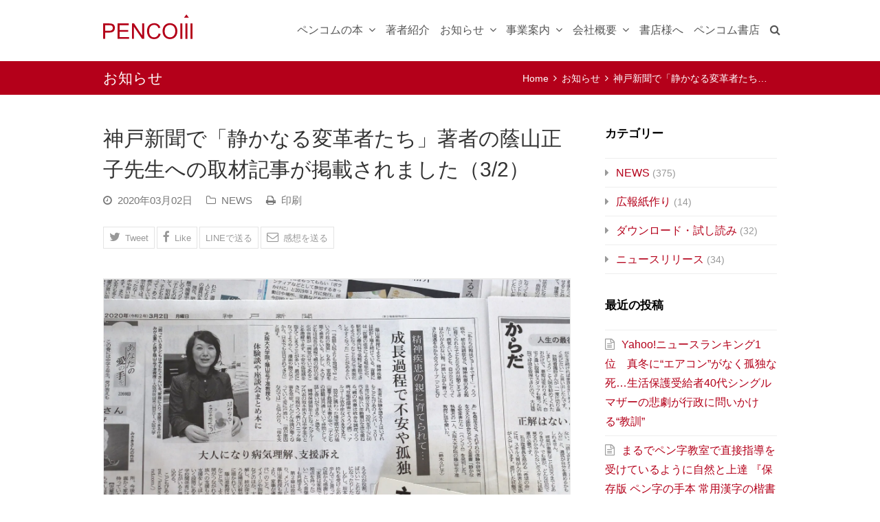

--- FILE ---
content_type: text/html; charset=UTF-8
request_url: https://pencom.co.jp/archives/8983
body_size: 20754
content:
<!DOCTYPE html>
<html lang="ja">
<head>
	<meta charset="UTF-8" />
	<link rel="profile" href="http://gmpg.org/xfn/11">
	<link rel="pingback" href="https://pencom.co.jp/xmlrpc.php">
	<link rel="shortcut icon" type="image/x-icon" href="https://pencom.co.jp/wp-content/themes/Total/images/favicon/favicon-96x96.png">
	<link rel="icon" type="image/x-icon" href="https://pencom.co.jp/wp-content/themes/Total/images/favicon/favicon-96x96.png">
	<!-- Google Tag Manager -->
	<script>(function(w,d,s,l,i){w[l]=w[l]||[];w[l].push({'gtm.start': new Date().getTime(),event:'gtm.js'});var f=d.getElementsByTagName(s)[0],j=d.createElement(s),dl=l!='dataLayer'?'&l='+l:'';j.async=true;j.src='https://www.googletagmanager.com/gtm.js?id='+i+dl;f.parentNode.insertBefore(j,f);})(window,document,'script','dataLayer','GTM-TS3DN9R');</script>
	<!-- End Google Tag Manager -->
	<link rel='preconnect dns-prefetch' href="//www.googletagmanager.com">
	<link rel='preconnect dns-prefetch' href="//www.google-analytics.com">
	<link type="text/css" media="all" href="https://pencom.co.jp/wp-content/cache/autoptimize/css/autoptimize_de09c70f00a7b5ae3ea14870f8556fee.css" rel="stylesheet" /><link type="text/css" media="only screen and (max-width: 768px)" href="https://pencom.co.jp/wp-content/cache/autoptimize/css/autoptimize_462dd91ec929e6e3f71573d24948cb1c.css" rel="stylesheet" /><title>神戸新聞で「静かなる変革者たち」著者の蔭山正子先生への取材記事が掲載されました（3/2）  | 出版社ペンコム</title>
<meta name="viewport" content="width=device-width">
<!-- All in One SEO Pack 2.2.7 by Michael Torbert of Semper Fi Web Designob_start_detected [-1,-1] -->
<meta name="description"  content="うつ病や統合失調症など病気といえども、自分たちにとってはかけがえのない親。 戸惑いながら育ってきた境遇を分かち合うグループ「こどもぴあ」を発足させ、それぞれの体験や研究者を交えた座談会などでつづる著書「静かなる変革者たち」（ペンコム）を発刊した。執筆者の一人、大阪大大学院の蔭山正子准教授に話を聞いた。" />

<meta name="keywords"  content="こどもぴあ,生きづらさ,精神疾患,精神障がい,うつ,引きこもり,ペンコム,横山恵子、蔭山正子,みんなねっとメディア掲載,みんなねっとライブラリー,横山恵子,蔭山正子,静かなる変革者たち,news" />

<link rel="canonical" href="https://pencom.co.jp/archives/8983" />
<meta property="og:title" content="神戸新聞で「静かなる変革者たち」著者の蔭山正子先生への取材記事が掲載されました（3/2）  | 出版社ペンコム" />
<meta property="og:type" content="article" />
<meta property="og:url" content="https://pencom.co.jp/archives/8983" />
<meta property="og:image" content="https://pencom.co.jp/wp-content/uploads/2020/03/20200302kobe-eyecatchi-1024x875.png" />
<meta property="og:site_name" content="株式会社ペンコム" />
<meta property="og:description" content="うつ病や統合失調症など病気といえども、自分たちにとってはかけがえのない親。 戸惑いながら育ってきた境遇を分かち合うグループ「こどもぴあ」を発足させ、それぞれの体験や研究者を交えた座談会などでつづる著書「静かなる変革者たち」（ペンコム）を発刊した。執筆者の一人、大阪大大学院の蔭山正子准教授に話を聞いた。" />
<meta property="article:published_time" content="2020-03-02T12:31:18Z" />
<meta property="article:modified_time" content="2022-03-10T11:33:31Z" />
<meta name="twitter:card" content="summary" />
<meta name="twitter:site" content="@pencom_Press" />
<meta name="twitter:creator" content="@ pencom_Press" />
<meta name="twitter:domain" content="pencom.co.jp" />
<meta name="twitter:description" content="うつ病や統合失調症など病気といえども、自分たちにとってはかけがえのない親。 戸惑いながら育ってきた境遇を分かち合うグループ「こどもぴあ」を発足させ、それぞれの体験や研究者を交えた座談会などでつづる著書「静かなる変革者たち」（ペンコム）を発刊した。執筆者の一人、大阪大大学院の蔭山正子准教授に話を聞いた。" />
<meta itemprop="image" content="https://pencom.co.jp/wp-content/uploads/2020/03/20200302kobe-eyecatchi-1024x875.png" />
<!-- /all in one seo pack -->




<style id='rs-plugin-settings-inline-css' type='text/css'>
.tp-caption a{color:#ff7302;text-shadow:none;-webkit-transition:all 0.2s ease-out;-moz-transition:all 0.2s ease-out;-o-transition:all 0.2s ease-out;-ms-transition:all 0.2s ease-out}.tp-caption a:hover{color:#ffa902}
</style>












<script type='text/javascript' src='https://pencom.co.jp/wp-includes/js/jquery/jquery.js?ver=1.11.2'></script>





<script type='text/javascript'>
/* <![CDATA[ */
var wc_add_to_cart_params = {"ajax_url":"\/wp-admin\/admin-ajax.php","i18n_view_cart":"\u30ab\u30fc\u30c8\u3092\u898b\u308b","cart_url":"https:\/\/pencom.co.jp\/?page_id=8","is_cart":"","cart_redirect_after_add":"yes"};
/* ]]> */
</script>





        <script>
            var wpdm_site_url = 'https://pencom.co.jp/';
            var wpdm_home_url = 'https://pencom.co.jp/';
            var ajax_url = 'https://pencom.co.jp/wp-admin/admin-ajax.php';
        </script>


        		<script type="text/javascript">
			jQuery(document).ready(function() {
				// CUSTOM AJAX CONTENT LOADING FUNCTION
				var ajaxRevslider = function(obj) {
				
					// obj.type : Post Type
					// obj.id : ID of Content to Load
					// obj.aspectratio : The Aspect Ratio of the Container / Media
					// obj.selector : The Container Selector where the Content of Ajax will be injected. It is done via the Essential Grid on Return of Content
					
					var content = "";

					data = {};
					
					data.action = 'revslider_ajax_call_front';
					data.client_action = 'get_slider_html';
					data.token = '4ed215f526';
					data.type = obj.type;
					data.id = obj.id;
					data.aspectratio = obj.aspectratio;
					
					// SYNC AJAX REQUEST
					jQuery.ajax({
						type:"post",
						url:"https://pencom.co.jp/wp-admin/admin-ajax.php",
						dataType: 'json',
						data:data,
						async:false,
						success: function(ret, textStatus, XMLHttpRequest) {
							if(ret.success == true)
								content = ret.data;								
						},
						error: function(e) {
							console.log(e);
						}
					});
					
					 // FIRST RETURN THE CONTENT WHEN IT IS LOADED !!
					 return content;						 
				};
				
				// CUSTOM AJAX FUNCTION TO REMOVE THE SLIDER
				var ajaxRemoveRevslider = function(obj) {
					return jQuery(obj.selector+" .rev_slider").revkill();
				};

				// EXTEND THE AJAX CONTENT LOADING TYPES WITH TYPE AND FUNCTION
				var extendessential = setInterval(function() {
					if (jQuery.fn.tpessential != undefined) {
						clearInterval(extendessential);
						if(typeof(jQuery.fn.tpessential.defaults) !== 'undefined') {
							jQuery.fn.tpessential.defaults.ajaxTypes.push({type:"revslider",func:ajaxRevslider,killfunc:ajaxRemoveRevslider,openAnimationSpeed:0.3});   
							// type:  Name of the Post to load via Ajax into the Essential Grid Ajax Container
							// func: the Function Name which is Called once the Item with the Post Type has been clicked
							// killfunc: function to kill in case the Ajax Window going to be removed (before Remove function !
							// openAnimationSpeed: how quick the Ajax Content window should be animated (default is 0.3)
						}
					}
				},30);
			});
		</script>
		    <script>
        var wpdmpp_base_url = 'https://pencom.co.jp/wp-content/plugins/wpdm-premium-packages/';
    </script>
    <!-- Retina Logo --><script type="text/javascript">jQuery(function($){if (window.devicePixelRatio >= 2) {$("#site-logo img").attr("src", "https://pencom.co.jp/wp-content/uploads/2021/09/logo.svg");$("#site-logo img").css("max-height", "46px");}});</script><meta name="generator" content="Powered by Visual Composer - drag and drop page builder for WordPress."/>
<!--[if IE 8]><link rel="stylesheet" type="text/css" href="https://pencom.co.jp/wp-content/plugins/js_composer/assets/css/vc-ie8.css" media="screen"><![endif]--><style type="text/css" data-type="vc_shortcodes-custom-css">.vc_custom_1576744410252{padding-top: 10px !important;padding-right: 10px !important;padding-bottom: 10px !important;padding-left: 10px !important;background-color: rgba(30,115,190,0.2) !important;*background-color: rgb(30,115,190) !important;}</style><noscript><style> .wpb_animate_when_almost_visible { opacity: 1; }</style></noscript><!-- TOTAL CSS -->
<style type="text/css">
/*ACCENT COLOR*/.wpex-carousel-woocommerce .wpex-carousel-entry-details,.vcex-button.outline,.woocommerce ul.products li.product h3,.woocommerce ul.products li.product h3 mark,a,.navbar-style-one .dropdown-menu a:hover,.navbar-style-one .dropdown-menu >.current-menu-item >a,.navbar-style-one .dropdown-menu >.current-menu-parent >a,h1 a:hover,h2 a:hover,a:hover h2,h3 a:hover,h4 a:hover,h5 a:hover,h6 a:hover,.entry-title a:hover,.navbar-style-one .dropdown-menu ul a:hover,.navbar-style-two .dropdown-menu a:hover,.navbar-style-two .dropdown-menu >.current-menu-item >a,.navbar-style-two .dropdown-menu ul a:hover,.navbar-style-three .dropdown-menu >.current-menu-item >a,.navbar-style-three .dropdown-menu a:hover,.navbar-style-three .dropdown-menu ul a:hover,.navbar-style-four .dropdown-menu >.current-menu-item >a,.navbar-style-four .dropdown-menu a:hover,.navbar-style-four .dropdown-menu ul a:hover,.modern-menu-widget a:hover{color:#b4001a}.vcex-button.flat,.vcex-button.flat:hover,.vcex-skillbar-bar,.vcex-icon-box.style-five.link-wrap:hover,.vcex-icon-box.style-four.link-wrap:hover,.vcex-recent-news-date span.month,.vcex-pricing.featured .vcex-pricing-header,.vcex-testimonials-fullslider .sp-button:hover,.vcex-testimonials-fullslider .sp-selected-button,.vcex-button.graphical:hover,.vcex-button.three-d:hover,.vcex-social-links a:hover,.vcex-button.outline:hover,.vcex-testimonials-fullslider.light-skin .sp-button:hover,.vcex-testimonials-fullslider.light-skin .sp-selected-button,.woocommerce #respond input#submit,.woocommerce a.button,.woocommerce button.button,.woocommerce input.button,.woocommerce ul.products li.product .added_to_cart,.woocommerce #respond input#submit.alt,.woocommerce a.button.alt,.woocommerce button.button.alt,.woocommerce input.button.alt,.woocommerce #respond input#submit:hover,.woocommerce a.button:hover,.woocommerce button.button:hover,.woocommerce input.button:hover,.woocommerce ul.products li.product .added_to_cart:hover,.woocommerce #respond input#submit.alt:hover,.woocommerce a.button.alt:hover,.woocommerce button.button.alt:hover,.woocommerce input.button.alt:hover,.background-highlight,input[type="submit"],.theme-button,button,#main .tagcloud a:hover,.post-tags a:hover,.wpex-carousel .owl-dot.active,.navbar-style-one .menu-button >a >span.link-inner,.wpex-carousel .owl-prev,.wpex-carousel .owl-next,.modern-menu-widget li.current-menu-item a,#wp-calendar caption,#site-scroll-top:hover,input[type="submit"]:hover,.theme-button:hover,button:hover,.wpex-carousel .owl-prev:hover,.wpex-carousel .owl-next:hover,.navbar-style-one .menu-button >a >span.link-inner:hover{background-color:#b4001a}body .vc_text_separator_two span{border-bottom-color:#b4001a}.wpb_tabs.tab-style-alternative-two .wpb_tabs_nav li.ui-tabs-active a{border-bottom-color:#b4001a}.vcex-button.outline{border-color:#b4001a}#current-shop-items-dropdown{border-top-color:#b4001a}.woocommerce div.product .woocommerce-tabs ul.tabs li.active a{border-bottom-color:#b4001a}#searchform-dropdown{border-color:#b4001a}.toggle-bar-btn:hover{border-top-color:#b4001a;border-right-color:#b4001a}body #site-navigation-wrap.nav-dropdown-top-border .dropdown-menu >li >ul{border-top-color:#b4001a}/*CUSTOMIZER STYLING*/#site-header-inner{padding-top:20px}#site-header-inner{padding-bottom:20px}#footer{background-color:#f9f9f9}#footer,#footer p,#footer li a:before{color:#333333}#footer a{color:#555555}#footer a:hover{color:#b4001a}#footer-bottom{background-color:#b4001a}#footer-bottom,#footer-bottom p{color:#ffffff}#footer-bottom a{color:#ffffff}.page-header{padding-top:10px}.page-header{padding-bottom:10px}.page-header{background-color:#b4001a}.page-header-title{color:#ffffff}.page-header,.theme-gaps .page-header-inner{border-top-color:#ffffff}.page-header,.theme-gaps .page-header-inner{border-bottom-color:#ffffff}.site-breadcrumbs{color:#ffffff}.site-breadcrumbs .sep{color:#ffffff}.site-breadcrumbs a{color:#ffffff}.site-breadcrumbs a:hover{color:#ffffff}a,h1 a:hover,h2 a:hover,h3 a:hover,h4 a:hover,h5 a:hover,h6 a:hover,.entry-title a:hover{color:#b4001a}input[type="submit"],.theme-button,button,#main .tagcloud a:hover,.post-tags a:hover,.vcex-button.flat:hover,.navbar-style-one .menu-button >a >span.link-inner:hover{color:#ffffff}input[type="submit"],.theme-button,button,.vcex-button.flat,.navbar-style-one .menu-button >a >span.link-inner{background:#b4001a}input[type="submit"]:hover,.theme-button:hover,button:hover,.vcex-button.flat:hover,.navbar-style-one .menu-button >a >span.link-inner:hover{background:#b4001a}.price,.amount{color:#000000}.wpb_column{margin-bottom:40px}/*TYPOGRAPHY*/body{font-weight:400;font-style:normal;font-size:16px;color:#333333;line-height:1.8}#site-navigation .dropdown-menu a{font-weight:400}.blog-entry-title a{color:#333333}.single-post-title{color:#333333}.site-breadcrumbs{font-weight:300}.entry h2{color:#333333}.entry h3{color:#333333}.footer-widget .widget-title{font-size:18px;color:#333333}/*SITE BACKGROUND*/body{background-color:#ffffff!important}/*ADVANCED STYLING CSS*/#site-logo{margin-top:-5px;margin-bottom:10px}@media only screen and (min-width:960px){#site-logo{max-width:130px}}@media only screen and (min-width:768px) and (max-width:959px){#site-logo{max-width:120px}}@media only screen and (max-width:767px){#site-logo{max-width:120px}}.wpb_row .fa:before{box-sizing:content-box!important;-moz-box-sizing:content-box!important;-webkit-box-sizing:content-box!important}
</style></head>

<!-- Begin Body -->
<body class="single single-post postid-8983 single-format-standard custom-background wpex-theme wpex-responsive full-width-main-layout skin-base has-composer content-right-sidebar post-in-category-info sidebar-widget-icons smooth-fonts has-mobile-menu wpb-js-composer js-comp-ver-4.5.3 vc_responsive">

<!-- Google Tag Manager (noscript) -->
<noscript><iframe src="https://www.googletagmanager.com/ns.html?id=GTM-TS3DN9R" height="0" width="0" style="display:none;visibility:hidden"></iframe></noscript>
<!-- End Google Tag Manager (noscript) -->


<div id="outer-wrap" class="clr">

	
	<div id="wrap" class="clr">

		

<header id="site-header" class="clr header-one fixed-scroll" role="banner">

	
	<div id="site-header-inner" class="container clr">

		
<div id="site-logo" class="site-branding header-one-logo">

                        <a href="https://pencom.co.jp/" title="出版社ペンコム " rel="home" class="main-logo" data-wpel-link="internal">
                <img src="https://pencom.co.jp/wp-content/uploads/2021/09/logo.svg" alt="出版社ペンコム " data-no-retina />
            </a>
        
        
    
</div><!-- #site-logo -->

<div id="site-navigation-wrap" class="clr navbar-style-one nav-dropdown-top-border">

    <nav id="site-navigation" class="navigation main-navigation clr has-search-icon has-cart-icon" role="navigation">

        
        <div class="menu-gnav_header-container"><ul id="menu-gnav_header" class="dropdown-menu sf-menu"><li id="menu-item-7999" class="menu-item menu-item-type-post_type menu-item-object-page menu-item-has-children dropdown menu-item-7999"><a href="https://pencom.co.jp/shop" data-wpel-link="internal"><span class="link-inner">ペンコムの本 <span class="nav-arrow fa fa-angle-down"></span></span></a>
<ul class="sub-menu">
	<li id="menu-item-8006" class="menu-item menu-item-type-taxonomy menu-item-object-product_cat menu-item-8006"><a href="https://pencom.co.jp/product/category/c-minnanet" data-wpel-link="internal"><span class="link-inner">みんなねっとライブラリー</span></a></li>
	<li id="menu-item-8000" class="menu-item menu-item-type-taxonomy menu-item-object-product_cat menu-item-8000"><a href="https://pencom.co.jp/product/category/e-skill" data-wpel-link="internal"><span class="link-inner">スキルが身につく本</span></a></li>
	<li id="menu-item-8003" class="menu-item menu-item-type-taxonomy menu-item-object-product_cat menu-item-8003"><a href="https://pencom.co.jp/product/category/f-akashi" data-wpel-link="internal"><span class="link-inner">明石が好きになる本</span></a></li>
	<li id="menu-item-8005" class="menu-item menu-item-type-taxonomy menu-item-object-product_cat menu-item-8005"><a href="https://pencom.co.jp/product/category/g-heiwa" data-wpel-link="internal"><span class="link-inner">戦争を風化させない本</span></a></li>
	<li id="menu-item-8004" class="menu-item menu-item-type-taxonomy menu-item-object-product_cat menu-item-8004"><a href="https://pencom.co.jp/product/category/h-goods" data-wpel-link="internal"><span class="link-inner">役立つグッズ</span></a></li>
	<li id="menu-item-6202" class="menu-item menu-item-type-taxonomy menu-item-object-category menu-item-6202"><a href="https://pencom.co.jp/category/reading" data-wpel-link="internal"><span class="link-inner">ダウンロード・試し読み</span></a></li>
	<li id="menu-item-8008" class="menu-item menu-item-type-custom menu-item-object-custom menu-item-8008"><a href="https://shop.pencom.co.jp/" data-wpel-link="external" target="_blank" rel="nofollow external noopener noreferrer"><span class="link-inner">ペンコム書店</span></a></li>
	<li id="menu-item-14957" class="menu-item menu-item-type-post_type menu-item-object-page menu-item-14957"><a href="https://pencom.co.jp/shop/minnanet" data-wpel-link="internal"><span class="link-inner">みんなねっとライブラリーシリーズ</span></a></li>
	<li id="menu-item-14958" class="menu-item menu-item-type-post_type menu-item-object-page menu-item-14958"><a href="https://pencom.co.jp/shop/kokoro" data-wpel-link="internal"><span class="link-inner">連載『心病む夫と生きていく方法』</span></a></li>
	<li id="menu-item-14956" class="menu-item menu-item-type-post_type menu-item-object-page menu-item-14956"><a href="https://pencom.co.jp/shop/soraninegaiwo" data-wpel-link="internal"><span class="link-inner">お母ちゃんとの約束ーIku’s Peace Project</span></a></li>
	<li id="menu-item-14955" class="menu-item menu-item-type-post_type menu-item-object-page menu-item-14955"><a href="https://pencom.co.jp/shop/haha" data-wpel-link="internal"><span class="link-inner">『母が若年性アルツハイマーになりました』特設ページ</span></a></li>
	<li id="menu-item-14947" class="menu-item menu-item-type-post_type menu-item-object-page menu-item-14947"><a href="https://pencom.co.jp/shop/movie" data-wpel-link="internal"><span class="link-inner">iPhoneで作ろうビジネス動画の教科書ースマホで作るビジネス動画</span></a></li>
</ul>
</li>
<li id="menu-item-5773" class="menu-item menu-item-type-post_type menu-item-object-page menu-item-5773"><a href="https://pencom.co.jp/writer" data-wpel-link="internal"><span class="link-inner">著者紹介</span></a></li>
<li id="menu-item-49" class="menu-item menu-item-type-post_type menu-item-object-page current_page_parent menu-item-has-children dropdown menu-item-49"><a href="https://pencom.co.jp/news" data-wpel-link="internal"><span class="link-inner">お知らせ <span class="nav-arrow fa fa-angle-down"></span></span></a>
<ul class="sub-menu">
	<li id="menu-item-6204" class="menu-item menu-item-type-post_type menu-item-object-page current_page_parent menu-item-6204"><a href="https://pencom.co.jp/news" data-wpel-link="internal"><span class="link-inner">すべてのお知らせ</span></a></li>
	<li id="menu-item-3663" class="menu-item menu-item-type-taxonomy menu-item-object-category menu-item-3663"><a href="https://pencom.co.jp/category/pta" data-wpel-link="internal"><span class="link-inner">広報紙作り</span></a></li>
	<li id="menu-item-18436" class="menu-item menu-item-type-taxonomy menu-item-object-category menu-item-18436"><a href="https://pencom.co.jp/category/news-release" data-wpel-link="internal"><span class="link-inner">ニュースリリース</span></a></li>
</ul>
</li>
<li id="menu-item-43" class="menu-item menu-item-type-post_type menu-item-object-page menu-item-has-children dropdown menu-item-43"><a href="https://pencom.co.jp/service" data-wpel-link="internal"><span class="link-inner">事業案内 <span class="nav-arrow fa fa-angle-down"></span></span></a>
<ul class="sub-menu">
	<li id="menu-item-44" class="menu-item menu-item-type-post_type menu-item-object-page menu-item-has-children dropdown menu-item-44"><a href="https://pencom.co.jp/service/publishing" data-wpel-link="internal"><span class="link-inner">出版事業<span class="nav-arrow fa fa-angle-right"></span></span></a>
	<ul class="sub-menu">
		<li id="menu-item-41009" class="menu-item menu-item-type-custom menu-item-object-custom menu-item-41009"><a href="https://pencom.co.jp/service/publishing#tab-1451115605964-3-7" data-wpel-link="internal"><span class="link-inner">出版をお考えの方へ</span></a></li>
	</ul>
</li>
	<li id="menu-item-9562" class="menu-item menu-item-type-post_type menu-item-object-page menu-item-9562"><a href="https://pencom.co.jp/service/web" data-wpel-link="internal"><span class="link-inner">WEB制作事業</span></a></li>
	<li id="menu-item-46" class="menu-item menu-item-type-post_type menu-item-object-page menu-item-46"><a href="https://pencom.co.jp/service/koho" data-wpel-link="internal"><span class="link-inner">広報紙作りセミナー</span></a></li>
</ul>
</li>
<li id="menu-item-9538" class="menu-item menu-item-type-post_type menu-item-object-page menu-item-has-children dropdown menu-item-9538"><a href="https://pencom.co.jp/company" data-wpel-link="internal"><span class="link-inner">会社概要 <span class="nav-arrow fa fa-angle-down"></span></span></a>
<ul class="sub-menu">
	<li id="menu-item-9539" class="menu-item menu-item-type-post_type menu-item-object-page menu-item-9539"><a href="https://pencom.co.jp/company/message" data-wpel-link="internal"><span class="link-inner">ごあいさつ</span></a></li>
	<li id="menu-item-9540" class="menu-item menu-item-type-post_type menu-item-object-page menu-item-9540"><a href="https://pencom.co.jp/company/history" data-wpel-link="internal"><span class="link-inner">会社沿革</span></a></li>
	<li id="menu-item-9541" class="menu-item menu-item-type-post_type menu-item-object-page menu-item-9541"><a href="https://pencom.co.jp/company/public" data-wpel-link="internal"><span class="link-inner">出版実績</span></a></li>
	<li id="menu-item-9542" class="menu-item menu-item-type-post_type menu-item-object-page menu-item-9542"><a href="https://pencom.co.jp/?page_id=8973" data-wpel-link="internal"><span class="link-inner">アクセス</span></a></li>
	<li id="menu-item-54" class="menu-item menu-item-type-post_type menu-item-object-page menu-item-54"><a href="https://pencom.co.jp/contact" data-wpel-link="internal"><span class="link-inner">お問い合わせ</span></a></li>
</ul>
</li>
<li id="menu-item-6203" class="menu-item menu-item-type-post_type menu-item-object-page menu-item-6203"><a href="https://pencom.co.jp/service/bookstore" data-wpel-link="internal"><span class="link-inner">書店様へ</span></a></li>
<li id="menu-item-10380" class="menu-item menu-item-type-custom menu-item-object-custom menu-item-10380"><a href="https://shop.pencom.co.jp/" data-wpel-link="external" target="_blank" rel="nofollow external noopener noreferrer"><span class="link-inner"><span>ペンコム書店</span></span></a></li>
<li class="woo-menu-icon wcmenucart-toggle-drop-down toggle-cart-widget">			<a href="https://pencom.co.jp/?page_id=8" class="wcmenucart" title="Your Cart" data-wpel-link="internal">
				<span class="link-inner">
					<span class="wcmenucart-count"><span class="fa fa-shopping-cart"></span></span>
				</span>
			</a>
		</li><li class="search-toggle-li"><a href="#" class="site-search-toggle search-dropdown-toggle" data-wpel-link="internal"><span class="link-inner"><span class="fa fa-search"></span></span></a></li></ul></div>
        
    </nav><!-- #site-navigation -->

</div><!-- #site-navigation-wrap -->



<div id="mobile-menu" class="clr wpex-hidden">

    <a href="#mobile-menu" class="mobile-menu-toggle" data-wpel-link="internal"><span class="fa fa-bars"></span></a>

    
</div><!-- #mobile-menu -->
<div id="searchform-dropdown" class="header-searchform-wrap clr">
	<form method="get" action="https://pencom.co.jp/" role="search" class="header-searchform">
	<input type="search" name="s" autocomplete="off" placeholder="検索" />
		</form>
</div><!-- #searchform-dropdown -->
<div id="current-shop-items-dropdown" class="clr">

    <div id="current-shop-items-inner" class="clr">

        <div class="widget woocommerce widget_shopping_cart"><div class="widget_shopping_cart_content"></div></div>
    </div><!-- #current-shop-items-inner -->
    
</div><!-- #current-shop-items-dropdown -->
	</div><!-- #site-header-inner -->

	
</header><!-- #header -->


		
		<div id="main" class="site-main clr">

			

<header class="page-header">

	
	<div class="container clr page-header-inner">

		
<span class="page-header-title">
	お知らせ</span><nav class="site-breadcrumbs clr"><div class="breadcrumb-trail"><span itemscope="" itemtype="http://data-vocabulary.org/Breadcrumb"><a href="https://pencom.co.jp" title="出版社ペンコム " rel="home" class="trail-begin" itemprop="url" data-wpel-link="internal"><span itemprop="title">Home</span></a></span><span class="sep"> <span class="fa fa-angle-right"></span> </span><span itemscope="" itemtype="http://data-vocabulary.org/Breadcrumb" class="trail-blog-url"><a href="https://pencom.co.jp/news" title="お知らせ" itemprop="url" data-wpel-link="internal"><span itemprop="title">お知らせ</span></a></span><span class="sep"> <span class="fa fa-angle-right"></span> </span>神戸新聞で「静かなる変革者たち&hellip;</div></nav>
	</div><!-- .page-header-inner -->

	
</header><!-- .page-header -->


        
        
<div id="content-wrap" class="container clr">

    
    <div id="primary" class="content-area clr">

        
        <main id="content" class="site-content clr" role="main">

            
            
                <article class="single-blog-article clr">

                    
<div id="post-media" class="clr">

			<img width="3050" height="2606" src="https://pencom.co.jp/wp-content/uploads/2020/03/20200302kobe-eyecatchi.png" class="attachment-blog_post" alt="20200302kobe Eyecatchi" />	
	
</div><!-- #post-media -->
<header class="single-blog-header clr">
	
<h1 class="single-post-title entry-title">
	神戸新聞で「静かなる変革者たち」著者の蔭山正子先生への取材記事が掲載されました（3/2）</h1><!-- .single-post-title -->	
<ul class="meta clr meta-with-title">

	
					<li class="meta-date"><span class="fa fa-clock-o"></span><span class="updated">2020年03月02日</span></li>
		
		
		
		
	
		
		
					<li class="meta-category"><span class="fa fa-folder-o"></span><a href="https://pencom.co.jp/category/info" rel="category tag" data-wpel-link="internal">NEWS</a></li>
			<li class="meta-print"><span class="fa fa-print"></span><a href="#" onclick="window.print(); return false;" data-wpel-link="internal">印刷</a></li>
		
		
	
		
		
		
		
	
</ul><!-- .meta --></header><!-- .single-blog-header -->
<div class="social-share-wrap clr position-horizontal">

	
	<div class="theme-heading social-share-title">
		<span class="text">シェアしてください！</span>
	</div><!-- theme-heading social-share-title -->


	<ul class="social-share-buttons position-horizontal style-minimal clr">

		
			
				<li class="share-twitter">
					<a href="http://twitter.com/share?text=%E7%A5%9E%E6%88%B8%E6%96%B0%E8%81%9E%E3%81%A7%E3%80%8C%E9%9D%99%E3%81%8B%E3%81%AA%E3%82%8B%E5%A4%89%E9%9D%A9%E8%80%85%E3%81%9F%E3%81%A1%E3%80%8D%E8%91%97%E8%80%85%E3%81%AE%E8%94%AD%E5%B1%B1%E6%AD%A3%E5%AD%90%E5%85%88%E7%94%9F%E3%81%B8%E3%81%AE%E5%8F%96%E6%9D%90%E8%A8%98%E4%BA%8B%E3%81%8C%E6%8E%B2%E8%BC%89%E3%81%95%E3%82%8C%E3%81%BE%E3%81%97%E3%81%9F%EF%BC%883%2F2%EF%BC%89+-+%E5%87%BA%E7%89%88%E7%A4%BE%E3%83%9A%E3%83%B3%E3%82%B3%E3%83%A0+&amp;url=https%3A%2F%2Fpencom.co.jp%2Farchives%2F8983" target="_blank" title="Share on Twitter" rel="nofollow" class="" onclick="javascript:window.open(this.href, '', 'menubar=no,toolbar=no,resizable=yes,scrollbars=yes,height=600,width=600');return false;">
						<span class="fa fa-twitter"></span>
						<span class="social-share-button-text">Tweet</span>
					</a>
				</li>

					
			
				<li class="share-facebook">
					<a href="http://www.facebook.com/share.php?u=https%3A%2F%2Fpencom.co.jp%2Farchives%2F8983" target="_blank" title="Share on Facebook" rel="nofollow" class="" onclick="javascript:window.open(this.href, '', 'menubar=no,toolbar=no,resizable=yes,scrollbars=yes,height=600,width=600');return false;">
						<span class="fa fa-facebook"></span>
						<span class="social-share-button-text">Like</span>
					</a>
				</li>

					
				<li class="share-line">
					<a href="https://social-plugins.line.me/lineit/share?url=https%3A%2F%2Fpencom.co.jp%2Farchives%2F8983" title="LINEで送る" class=" line-it-button" onclick="javascript:window.open(this.href, '', 'menubar=no,toolbar=no,resizable=yes,scrollbars=yes,height=600,width=600');return false;">
						<span class="social-share-button-text">LINEで送る</span>
					</a>
				</li>

				<li class="share-mail">
					<a href="/contact?subject=[感想] %E7%A5%9E%E6%88%B8%E6%96%B0%E8%81%9E%E3%81%A7%E3%80%8C%E9%9D%99%E3%81%8B%E3%81%AA%E3%82%8B%E5%A4%89%E9%9D%A9%E8%80%85%E3%81%9F%E3%81%A1%E3%80%8D%E8%91%97%E8%80%85%E3%81%AE%E8%94%AD%E5%B1%B1%E6%AD%A3%E5%AD%90%E5%85%88%E7%94%9F%E3%81%B8%E3%81%AE%E5%8F%96%E6%9D%90%E8%A8%98%E4%BA%8B%E3%81%8C%E6%8E%B2%E8%BC%89%E3%81%95%E3%82%8C%E3%81%BE%E3%81%97%E3%81%9F%EF%BC%883%2F2%EF%BC%89+-+%E5%87%BA%E7%89%88%E7%A4%BE%E3%83%9A%E3%83%B3%E3%82%B3%E3%83%A0+" title="感想を送る" class="" target="_blank">
						<span class="fa fa-envelope-o"></span>
						<span class="social-share-button-text">感想を送る</span>
					</a>
				</li>

	</ul>

</div>
<div class="entry clr">
	
<div class="vc_row wpb_row">
    <div class="clr vc_row-fluid">
                    
	<div class="vc_col-sm-12 wpb_column clr column_container  ">
			
	<div class="wpb_single_image wpb_content_element clr">
		<div class="wpb_wrapper">
			
			<div class="vc_single_image-wrapper vc_box_border  vc_box_border_grey"><img width="1500" height="1059" src="https://pencom.co.jp/wp-content/uploads/2020/03/20200302kobe-kageyama-02.jpg" class="vc_box_border vc_box_border_grey attachment-full" alt="20200302神戸新聞" /></div>
		</div> 
	</div> 	<div class="vc_empty_space"  style="height: 32px" ><span
			class="vc_empty_space_inner"></span></div>



<h2 class="vcex-heading reset-styles" style="color:#1e73be;font-weight:600;">
	精神疾患の親に育てられて…成長過程で不安や孤独</h2><!-- .vcex-bullets -->	<div class="vc_empty_space"  style="height: 32px" ><span
			class="vc_empty_space_inner"></span></div>


	<div class="wpb_text_column wpb_content_element ">
		<div class="wpb_wrapper">
			<p>令和2年3月2日(月)付けの神戸新聞新聞にて<strong>『静かなる変革者たち　精神障がいのある親に育てられ、成長して支援職に就いた子どもたちの語り』</strong>の著者　蔭山正子先生への取材記事が掲載されました。</p>
<p>神戸新聞全県版くらし面　令和2年3月2日(月)付け朝刊</p>
<h3>精神疾患の親に育てられて…成長過程で不安や孤独／大人になり病気理解、支援訴え</h3>
<p><strong>大阪大大学院・蔭山正子准教授ら　体験談や座談会まとめ本に</strong></p>
<p>＜本文より＞</p>
<p class="p1"><span class="s1">「私たちの親はビョーキです！」<br />
</span><span class="s1">うつ病や、統合失調症など、精神疾患のある親に育てられた子どもたちの声が聞こえてきた</span><span class="s1">ー。病気といえども、自分たちにとってはかけがえのない親。戸惑いながら育ってきた環境を分かち合うグループ</span><span class="s1">「こどもぴあ」を発足させ、それぞれの体験や研究者を交えた座談会などでつづる著書「静かなる変革者たち」（ペンコム）を発刊した。</span><span class="s1">執筆者の</span><span class="s2">1</span><span class="s1">人、大阪大大学院の蔭山正子准教授教授に話を聞いた。</span></p>
<p class="p1">●神戸新聞NEXT<br />
うつ病や統合失調症、アルコール依存症…「親はビョーキです」子どもたちの体験談</p>
<p><a href="https://www.kobe-np.co.jp/news/sougou/202003/0013159940.shtml?" target="_blank" data-wpel-link="external" rel="nofollow external noopener noreferrer">https://www.kobe-np.co.jp/news/sougou/202003/0013159940.shtml?</a></p>
<hr />
<p class="p1">●精神疾患の親をもつ子どもの会「こどもぴあ」</p>
<div>
<div class="Text">
<p><a href="https://kodomoftf.amebaownd.com/" target="_blank" data-wpel-link="external" rel="nofollow external noopener noreferrer">https://kodomoftf.amebaownd.com/</a></p>
<p>&nbsp;</p>
</div>
<div></div>
</div>
<div></div>

		</div> 
	</div> 	<div class="vc_empty_space"  style="height: 60px" ><span
			class="vc_empty_space_inner"></span></div>


	<div class="wpb_text_column wpb_content_element  vc_custom_1576744410252">
		<div class="wpb_wrapper">
			<p><strong>生きづらさに寄り添う『みんなねっとライブラリー』シリーズ</strong></p>
<p>ペンコムでは『みんなねっとライブラリー』を創刊しました。<br />
「みんなねっとライブラリー」は、<a href="https://seishinhoken.jp/" target="_blank" rel="nofollow external noopener noreferrer" data-wpel-link="external">公益社団法人全精神保健福祉会連合会（みんなねっと）</a>監修のもと、生きづらさを抱える本人と家族が安心して暮らせる社会をめざす一般向け書籍シリーズです。</p>
<p>家族、当事者、医療、福祉、介護など、多方面の著者が執筆し、わかりやすく、広く一般の方に「こころの病」について理解を深めてもらおうという内容です。</p>
<p>シリーズの装丁は、<a href="http://tamon.in/" target="_blank" rel="nofollow external noopener noreferrer" data-wpel-link="external">ブックデザイナーの矢萩多聞氏</a>が手掛けます。</p>
<p><a href="https://pencom.co.jp/wp-content/uploads/2018/10/Doticon_red_Right.gif" data-wpel-link="internal"><img class="alignnone size-full wp-image-3692" src="https://pencom.co.jp/wp-content/uploads/2018/10/Doticon_red_Right.gif" alt="Doticon_red_Right" width="16" height="16" /></a><a href="https://pencom.co.jp/minnanet" target="_blank" data-wpel-link="internal">『みんなねっとライブラリーシリーズ』創刊</a></p>
<p><a href="https://pencom.co.jp/wp-content/uploads/2015/06/bnr_minnanet_2.jpg" data-wpel-link="internal"><img class="alignnone  wp-image-7736" src="https://pencom.co.jp/wp-content/uploads/2015/06/bnr_minnanet_2-300x164.jpg" alt="みんなねっとライブラリー" width="232" height="127" /></a></p>

		</div> 
	</div> 	<div class="vc_empty_space"  style="height: 60px" ><span
			class="vc_empty_space_inner"></span></div>

<div class="woocommerce">
			<div class="single-product">

				

<div itemscope itemtype="http://schema.org/Product" id="product-7528" class="post-7528 product type-product status-publish has-post-thumbnail product_cat-c-minnanet product_tag-187 product_tag-185 product_tag-186 taxable shipping-taxable purchasable product-type-simple product-cat-c-minnanet product-tag-%e3%81%93%e3%81%a9%e3%82%82%e3%81%b4%e3%81%82 product-tag-%e6%a8%aa%e5%b1%b1%e6%81%b5%e5%ad%90 product-tag-%e9%99%b0%e5%b1%b1%e6%ad%a3%e5%ad%90 outofstock">

	
<div class="images clr">

	
		<a href="https://pencom.co.jp/wp-content/uploads/2019/10/web-sizukanaru-book.gif" itemprop="image" class="woocommerce-main-image wpex-lightbox" title="web-sizukanaru-book" data-wpel-link="internal"><img width="300" height="300" src="https://pencom.co.jp/wp-content/uploads/2019/10/web-sizukanaru-book.gif" class="attachment-shop_single" alt="静かなる変革者たち" /></a>
	
</div>
	<div class="summary entry-summary">

		<h1 itemprop="name" class="product_title entry-title"><a href="https://pencom.co.jp/product/20191007" data-wpel-link="internal">静かなる変革者たち-精神障がいのある親に育てられ、成長して支援職に就いた子どもたちの語り（みんなねっとライブラリー2）</a></h1>

<span class="author">
	<span class="name">横山恵子、蔭山正子、こどもぴあ(著)</span>
</span>

<div itemprop="offers" itemscope itemtype="http://schema.org/Offer">

	<p class="price"><span class="amount">&yen;1,540</span></p>

	<meta itemprop="price" content="1400" />
	<meta itemprop="priceCurrency" content="JPY" />
	<link itemprop="availability" href="http://schema.org/InStock" />

</div>
<div itemprop="description" class="product_description">
	<p>精神疾患のある親に育てられ、成長して支援職に就いた4人の子どもたちが体験記と座談会で語る親のこと、家族、支援のありかた</p>
</div>

<p class="stock in-stock">在庫4 個</p>

	
	<form class="cart" method="post" enctype='multipart/form-data'>
	 	
	 	<div class="quantity"><input type="number" step="1" min="1"  name="quantity" value="1" title="数" class="input-text qty text" size="4" /></div>

	 	<input type="hidden" name="add-to-cart" value="7528" />

	 	<button type="submit" class="single_add_to_cart_button button alt">カートに入れる<span class="fa fa-chevron-right"></span></button>

			</form>

	

<div class="product_link">

		<div class="vc_btn3-container vc_btn3-inline">
		<a class="vcex-button graphical align-alignleft grey animate-on-hover" href="https://www.amazon.co.jp/dp/4295403709/" title="Amazon.co.jp" target="_blank" data-wpel-link="external" rel="nofollow external noopener noreferrer">Amazon.co.jp <i class="vc_btn3-icon fa fa-external-link-square"></i></a>
	</div>
	
		<div class="vc_btn3-container vc_btn3-inline">
		<a class="vcex-button graphical align-alignleft grey animate-on-hover" href="https://books.rakuten.co.jp/rb/16093241/" title="楽天ブックス" target="_blank" data-wpel-link="external" rel="nofollow external noopener noreferrer">楽天ブックス <i class="vc_btn3-icon fa fa-external-link-square"></i></a>
	</div>
	
		<div class="vc_btn3-container vc_btn3-inline">
		<a class="vcex-button graphical align-alignleft grey animate-on-hover" href="https://www.kinokuniya.co.jp/f/dsg-01-9784295403708" title="紀伊國屋書店" target="_blank" data-wpel-link="external" rel="nofollow external noopener noreferrer">紀伊國屋書店 <i class="vc_btn3-icon fa fa-external-link-square"></i></a>
	</div>
	
	
	
		<div class="vc_btn3-container vc_btn3-inline">
		<a class="vcex-button graphical align-alignleft grey animate-on-hover" href="https://honto.jp/netstore/pd-book_29944378.html" title="honto" target="_blank" data-wpel-link="external" rel="nofollow external noopener noreferrer">honto <i class="vc_btn3-icon fa fa-external-link-square"></i></a>
	</div>
	
	
	
	
		<div class="vc_btn4-container vc_btn4-inline">
		<a class="vcex-button graphical align-alignleft grey animate-on-hover" href="https://pencom.thebase.in/items/23845800" title="pencomショップ" target="_blank" data-wpel-link="external" rel="nofollow external noopener noreferrer">pencomショップ <i class="vc_btn3-icon fa fa-external-link-square"></i></a>
	</div>
	
		<div class="vc_btn5-container vc_btn5-inline">
		<a class="vcex-button graphical align-alignleft grey animate-on-hover" href="https://pencom.co.jp/tameshiyomi/14henkakushatati-102-128/index.html" title="無料試し読み" target="_blank" data-wpel-link="internal">無料試し読み <i class="vc_btn3-icon fa fa-external-link-square"></i></a>
	</div>
	
	
	
		

</div>
<div class="product_meta">

	
	
	<span class="posted_in">カテゴリー: <a href="https://pencom.co.jp/product/category/c-minnanet" rel="tag" data-wpel-link="internal">みんなねっとライブラリー</a>.</span>
	<span class="tagged_as">著者: <a href="https://pencom.co.jp/product/tag/%e3%81%93%e3%81%a9%e3%82%82%e3%81%b4%e3%81%82" rel="tag" data-wpel-link="internal">こどもぴあ</a>, <a href="https://pencom.co.jp/product/tag/%e6%a8%aa%e5%b1%b1%e6%81%b5%e5%ad%90" rel="tag" data-wpel-link="internal">横山恵子</a>, <a href="https://pencom.co.jp/product/tag/%e9%99%b0%e5%b1%b1%e6%ad%a3%e5%ad%90" rel="tag" data-wpel-link="internal">陰山正子</a>.</span>
	
<!--
-->

<span class="isbn-13">ISBN13: <i>978-4-295-40370-8</i></span>

<span class="orderlink"><a href="/service/bookstore" data-wpel-link="internal">書店様はこちらのページからご発注をお願いします→書店様へ</a></span>


</div>


	</div><!-- .summary -->

</div><!-- #product-7528 -->

			</div>

		</div>
	</div> 
                                                    </div><!-- .clr vc_row-fluid -->
    </div><!-- .vc_row wpb_row -->


</div><!-- .entry --><div class="post-tags clr"><a href="https://pencom.co.jp/tag/%e3%81%93%e3%81%a9%e3%82%82%e3%81%b4%e3%81%82" rel="tag" data-wpel-link="internal">こどもぴあ</a><a href="https://pencom.co.jp/tag/minnanet_media" rel="tag" data-wpel-link="internal">みんなねっとメディア掲載</a><a href="https://pencom.co.jp/tag/minnanet" rel="tag" data-wpel-link="internal">みんなねっとライブラリー</a><a href="https://pencom.co.jp/tag/%e6%a8%aa%e5%b1%b1%e6%81%b5%e5%ad%90" rel="tag" data-wpel-link="internal">横山恵子</a><a href="https://pencom.co.jp/tag/%e8%94%ad%e5%b1%b1%e6%ad%a3%e5%ad%90" rel="tag" data-wpel-link="internal">蔭山正子</a><a href="https://pencom.co.jp/tag/%e9%9d%99%e3%81%8b%e3%81%aa%e3%82%8b%e5%a4%89%e9%9d%a9%e8%80%85%e3%81%9f%e3%81%a1" rel="tag" data-wpel-link="internal">静かなる変革者たち</a></div>

	<div class="related-posts clr">

		
	<div class="theme-heading related-posts-title">
		<span class="text">関連記事</span>
	</div><!-- theme-heading related-posts-title -->


		<div class="wpex-row clr">
														
<article class="related-post clr nr-col span_1_of_3 col-1 post-8488 post type-post status-publish format-standard has-post-thumbnail hentry category-info tag-193 tag-minnanet_media tag-minnanet tag-191 tag-192 tag-190">

	
		<a href="https://pencom.co.jp/archives/8488" title="それでも、「このお母さんの子どもにうまれてよかった」ー『静かなる変革者たち』BOOKウオッチで紹介" rel="bookmark" class="related-post-thumb" data-wpel-link="internal">
			<img width="1638" height="1386" src="https://pencom.co.jp/wp-content/uploads/2020/01/d555c99525773a544ae36728f38d1be4.png" class="attachment-blog_related" alt="20200101bookWatch２" />		</a><!-- .related-post-thumb -->

	
	
		<div class="related-post-content equal-height-content clr">

			<h4 class="related-post-title">
				<a href="https://pencom.co.jp/archives/8488" title="それでも、「このお母さんの子どもにうまれてよかった」ー『静かなる変革者たち』BOOKウオッチで紹介" rel="bookmark" data-wpel-link="internal">それでも、「このお母さんの子どもにうまれてよかった」ー『静かなる変革者たち』BOOKウオッチで紹介</a>
			</h4><!-- .related-post-title -->

			<div class="related-post-excerpt clr">

				<p>『静かなる変革者たち』が、書評ウェブサイト「BOOKウオッチ」で、紹介頂きました！</p>

			</div><!-- related-post-excerpt -->

		</div><!-- .related-post-content -->

	
</article><!-- .related-post -->															
<article class="related-post clr nr-col span_1_of_3 col-2 post-7825 post type-post status-publish format-standard has-post-thumbnail hentry category-info tag-193 tag-minnanet_media tag-minnanet tag-191 tag-192 tag-190">

	
		<a href="https://pencom.co.jp/archives/7825" title="精神障害家族の支援は「子どもたち」の心の中を知ることがヒントになる。読売新聞ヨミドクターで紹介『静かなる変革者たち』" rel="bookmark" class="related-post-thumb" data-wpel-link="internal">
			<img width="734" height="1086" src="https://pencom.co.jp/wp-content/uploads/2019/11/20191111yomidr.jpg" class="attachment-blog_related" alt="静かなる変革者たち-ヨミドクター" />		</a><!-- .related-post-thumb -->

	
	
		<div class="related-post-content equal-height-content clr">

			<h4 class="related-post-title">
				<a href="https://pencom.co.jp/archives/7825" title="精神障害家族の支援は「子どもたち」の心の中を知ることがヒントになる。読売新聞ヨミドクターで紹介『静かなる変革者たち』" rel="bookmark" data-wpel-link="internal">精神障害家族の支援は「子どもたち」の心の中を知ることがヒントになる。読売新聞ヨミドクターで紹介『静かなる変革者たち』</a>
			</h4><!-- .related-post-title -->

			<div class="related-post-excerpt clr">

				<p>2019年11月11日付けの『読売新聞の医療・健康・介護サイト　ヨミドクター　本ヨミドク堂』で、「静かなる変革者たち　精神障がいのある親に育てられ、成長して支援職に就いた子どもたちの語り 」（横山恵子、蔭山正子、こどもぴあ・編著、ペンコム・刊、インプレス・販売）をご紹介頂きました</p>

			</div><!-- related-post-excerpt -->

		</div><!-- .related-post-content -->

	
</article><!-- .related-post -->															
<article class="related-post clr nr-col span_1_of_3 col-3 post-7423 post type-post status-publish format-standard has-post-thumbnail hentry category-info tag-minnanet_media tag-minnanet tag-213 tag-164 tag-163">

	
		<a href="https://pencom.co.jp/archives/7423" title="『追体験 霧晴れる時』東京新聞に掲載。救いたい 精神障害者の家族　15の体験談まとめ刊行" rel="bookmark" class="related-post-thumb" data-wpel-link="internal">
			<img width="772" height="826" src="https://pencom.co.jp/wp-content/uploads/2019/09/20190917tokyo.png" class="attachment-blog_related" alt="東京新聞20190917" />		</a><!-- .related-post-thumb -->

	
	
		<div class="related-post-content equal-height-content clr">

			<h4 class="related-post-title">
				<a href="https://pencom.co.jp/archives/7423" title="『追体験 霧晴れる時』東京新聞に掲載。救いたい 精神障害者の家族　15の体験談まとめ刊行" rel="bookmark" data-wpel-link="internal">『追体験 霧晴れる時』東京新聞に掲載。救いたい 精神障害者の家族　15の体験談まとめ刊行</a>
			</h4><!-- .related-post-title -->

			<div class="related-post-excerpt clr">

				<p>東京新聞にて、「追体験 霧晴れる時　今および未来を生きる 精神障がいのある人の家族 15のモノガタリ 」（青木聖久・著、ペンコム・刊、インプレス・販売）についてご掲載頂きました。</p>

			</div><!-- related-post-excerpt -->

		</div><!-- .related-post-content -->

	
</article><!-- .related-post -->									</div><!-- .wpex-row -->

	</div><!-- .related-posts -->

	<div class="related products">

		<div class="theme-heading related-posts-title">
			<span class="text">関連商品</span>
		</div>

	
			<ul class="products wpex-row clr">								<li class="first post-7528 product type-product status-publish has-post-thumbnail product_cat-c-minnanet product_tag-187 product_tag-185 product_tag-186 col span_1_of_3 taxable shipping-taxable purchasable product-type-simple product-cat-c-minnanet product-tag-%e3%81%93%e3%81%a9%e3%82%82%e3%81%b4%e3%81%82 product-tag-%e6%a8%aa%e5%b1%b1%e6%81%b5%e5%ad%90 product-tag-%e9%99%b0%e5%b1%b1%e6%ad%a3%e5%ad%90 outofstock">

	<div class="product-inner clr">                <div class="outofstock-badge">
                    Out of Stock                </div><!-- .product-entry-out-of-stock-badge -->
            
	<a href="https://pencom.co.jp/product/20191007" data-wpel-link="internal">

		<img width="300" height="300" src="https://pencom.co.jp/wp-content/uploads/2019/10/web-sizukanaru-book.gif" class="woo-entry-image-main" alt="静かなる変革者たち-精神障がいのある親に育てられ、成長して支援職に就いた子どもたちの語り（みんなねっとライブラリー2）" />
		<h3>静かなる変革者たち-精神障がいのある親に育てられ、成長して支援職に就いた子どもたちの語り（みんなねっとライブラリー2）</h3>

		


	<span class="price"><span class="amount">&yen;1,540</span></span>

	</a>

	<a href="/archives/8983?add-to-cart=7528" rel="nofollow" data-product_id="7528" data-product_sku="" data-quantity="1" class="button add_to_cart_button product_type_simple" data-wpel-link="internal">カートに入れる</a></div><!-- .product-inner .clr -->
</li>
											<li class="post-5885 product type-product status-publish has-post-thumbnail product_cat-c-minnanet product_tag-162 col span_1_of_3 taxable shipping-taxable purchasable product-type-simple product-cat-c-minnanet product-tag-%e9%9d%92%e6%9c%a8%e8%81%96%e4%b9%85 instock">

	<div class="product-inner clr">                <div class="outofstock-badge">
                    Out of Stock                </div><!-- .product-entry-out-of-stock-badge -->
            
	<a href="https://pencom.co.jp/product/4295403067" data-wpel-link="internal">

		<img width="300" height="300" src="https://pencom.co.jp/wp-content/uploads/2019/10/web-tuitaiken-book.gif" class="woo-entry-image-main" alt="【2刷】追体験 霧晴れる時-今および未来を生きる 精神障がいのある人の家族 15のモノガタリ（みんなねっとライブラリー1）" />
		<h3>【2刷】追体験 霧晴れる時-今および未来を生きる 精神障がいのある人の家族 15のモノガタリ（みんなねっとライブラリー1）</h3>

		


	<span class="price"><span class="amount">&yen;1,430</span></span>

	</a>

	<a href="/archives/8983?add-to-cart=5885" rel="nofollow" data-product_id="5885" data-product_sku="" data-quantity="1" class="button add_to_cart_button product_type_simple" data-wpel-link="internal">カートに入れる</a></div><!-- .product-inner .clr -->
</li>
					
		</ul>	
	</div>
 
                </article><!-- .entry -->

            
            
        </main><!-- #content -->

        
    </div><!-- #primary -->

    

<aside id="sidebar" class="sidebar-container sidebar-primary" role="complementary">

	
	<div id="sidebar-inner" class="clr">

		<div class="sidebar-box widget_categories clr"><div class="widget-title">カテゴリー</div>		<ul>
	<li class="cat-item cat-item-1"><a href="https://pencom.co.jp/category/info" data-wpel-link="internal">NEWS</a> <span class="cat-count-span">(375)</span>
</li>
	<li class="cat-item cat-item-29"><a href="https://pencom.co.jp/category/pta" data-wpel-link="internal">広報紙作り</a> <span class="cat-count-span">(14)</span>
</li>
	<li class="cat-item cat-item-165"><a href="https://pencom.co.jp/category/reading" data-wpel-link="internal">ダウンロード・試し読み</a> <span class="cat-count-span">(32)</span>
</li>
	<li class="cat-item cat-item-226"><a href="https://pencom.co.jp/category/news-release" data-wpel-link="internal">ニュースリリース</a> <span class="cat-count-span">(34)</span>
</li>
		</ul>
</div>		<div class="sidebar-box widget_recent_entries clr">		<div class="widget-title">最近の投稿</div>		<ul>
					<li>
				<a href="https://pencom.co.jp/archives/713303" data-wpel-link="internal">Yahoo!ニュースランキング1位　真冬に“エアコン”がなく孤独な死…生活保護受給者40代シングルマザーの悲劇が行政に問いかける“教訓”</a>
						</li>
					<li>
				<a href="https://pencom.co.jp/archives/713271" data-wpel-link="internal">まるでペン字教室で直接指導を受けているように自然と上達 『保存版 ペン字の手本 常用漢字の楷書行書』で美しい文字をあなたの手に</a>
						</li>
					<li>
				<a href="https://pencom.co.jp/archives/713280" data-wpel-link="internal">本を通じた日中友好の架け橋に『今日の向こうは』『2024年改訂版わたし生活保護を受けられますか』中国国家図書館に収蔵</a>
						</li>
					<li>
				<a href="https://pencom.co.jp/archives/713300" data-wpel-link="internal">『2024年改訂版わたし生活保護を受けられますか』著書・特定行政書士 三木ひとみさんの「生活保護」を分かりやすく解説する弁護士JPでの連載、現在43回まで公開中</a>
						</li>
					<li>
				<a href="https://pencom.co.jp/archives/713297" data-wpel-link="internal">『2024年改訂版わたし生活保護を受けられますか』著書・特定行政書士 三木ひとみさんの「生活保護」を分かりやすく解説する弁護士JPでの連載、現在42回まで公開中</a>
						</li>
				</ul>
		</div><div class="sidebar-box widget_tag_cloud clr"><div class="widget-title">タグ</div><div class="tagcloud"><a href="https://pencom.co.jp/tag/1%e5%88%86%e9%96%93pr%e5%8b%95%e7%94%bb%e3%83%a9%e3%82%af%e3%83%a9%e3%82%af%e3%83%8f%e3%83%b3%e3%83%89%e3%83%96%e3%83%83%e3%82%af" class="tag-link-141" title="10件のトピック" style="font-size: 0.923em;" data-wpel-link="internal">1分間PR動画ラクラクハンドブック</a>
<a href="https://pencom.co.jp/tag/2024%e5%b9%b4%e6%94%b9%e8%a8%82%e7%89%88%e3%82%8f%e3%81%9f%e3%81%97%e7%94%9f%e6%b4%bb%e4%bf%9d%e8%ad%b7%e3%82%92%e5%8f%97%e3%81%91%e3%82%89%e3%82%8c%e3%81%be%e3%81%99%e3%81%8b" class="tag-link-249" title="31件のトピック" style="font-size: 0.923em;" data-wpel-link="internal">2024年改訂版わたし生活保護を受けられますか</a>
<a href="https://pencom.co.jp/tag/a-promise-to-live-for" class="tag-link-55" title="17件のトピック" style="font-size: 0.923em;" data-wpel-link="internal">A PROMISE TO LIVE FOR</a>
<a href="https://pencom.co.jp/tag/ca%e5%90%88%e6%a0%bc%e3%81%ae%e6%95%99%e7%a7%91%e6%9b%b8%e6%9b%b8%e3%81%8d%e8%be%bc%e3%81%bf%e5%bc%8f%e3%83%8f%e3%83%b3%e3%83%89%e3%83%96%e3%83%83%e3%82%af2021%e5%b0%b1%e8%81%b7%e7%89%88" class="tag-link-184" title="11件のトピック" style="font-size: 0.923em;" data-wpel-link="internal">CA合格の教科書書き込み式ハンドブック2021就職版</a>
<a href="https://pencom.co.jp/tag/iphone%e3%81%a7%e4%bd%9c%e3%82%8d%e3%81%86%e3%83%93%e3%82%b8%e3%83%8d%e3%82%b9%e5%8b%95%e7%94%bb%e3%81%ae%e6%95%99%e7%a7%91%e6%9b%b8" class="tag-link-206" title="26件のトピック" style="font-size: 0.923em;" data-wpel-link="internal">iPhoneで作ろうビジネス動画の教科書</a>
<a href="https://pencom.co.jp/tag/izumi-mochizuki-greubel" class="tag-link-127" title="17件のトピック" style="font-size: 0.923em;" data-wpel-link="internal">Izumi Mochizuki Greubel</a>
<a href="https://pencom.co.jp/tag/nicco%e3%81%ab%e3%81%a3%e3%81%93%ef%bc%89" class="tag-link-126" title="28件のトピック" style="font-size: 0.923em;" data-wpel-link="internal">Nicco(にっこ）</a>
<a href="https://pencom.co.jp/tag/pta%e3%83%bb%e8%87%aa%e6%b2%bb%e4%bc%9a" class="tag-link-129" title="11件のトピック" style="font-size: 0.923em;" data-wpel-link="internal">PTA・自治会</a>
<a href="https://pencom.co.jp/tag/%e3%80%8c%e8%b5%a4%e3%81%a8%e3%82%93%e3%81%bc%e3%80%8d%e3%81%a7%e5%ad%a6%e3%81%bc%e3%81%86%e6%ad%8c%e3%81%8c%e4%b8%8a%e6%89%8b%e3%81%8f%e3%81%aa%e3%82%8b%e3%80%8c%e3%82%b7%e3%83%b3%e3%83%97%e3%83%ab" class="tag-link-137" title="5件のトピック" style="font-size: 0.923em;" data-wpel-link="internal">「赤とんぼ」で学ぼう歌が上手くなる「シンプル声楽法」</a>
<a href="https://pencom.co.jp/tag/%e3%81%82%e3%81%8b%e3%81%97%e6%9c%ac" class="tag-link-93" title="21件のトピック" style="font-size: 0.923em;" data-wpel-link="internal">あかし本</a>
<a href="https://pencom.co.jp/tag/%e3%81%8a%e3%81%8b%e3%81%82%e3%81%a1%e3%82%83%e3%82%93%e3%80%81%e3%81%93%e3%82%93%e3%81%aa%e5%83%95%e3%82%84%e3%81%91%e3%81%a9%e3%80%81%e7%94%a3%e3%82%93%e3%81%a7%e3%81%8f%e3%82%8c%e3%81%a6%e3%81%82" class="tag-link-228" title="11件のトピック" style="font-size: 0.923em;" data-wpel-link="internal">おかあちゃん、こんな僕やけど、産んでくれてありがとう</a>
<a href="https://pencom.co.jp/tag/%e3%81%8a%e6%af%8d%e3%81%a1%e3%82%83%e3%82%93%e3%81%a8%e3%81%ae%e7%b4%84%e6%9d%9f" class="tag-link-54" title="17件のトピック" style="font-size: 0.923em;" data-wpel-link="internal">お母ちゃんとの約束</a>
<a href="https://pencom.co.jp/tag/%e3%81%93%e3%81%a9%e3%82%82%e3%81%b4%e3%81%82" class="tag-link-193" title="19件のトピック" style="font-size: 0.923em;" data-wpel-link="internal">こどもぴあ</a>
<a href="https://pencom.co.jp/tag/minnanet_media" class="tag-link-229" title="26件のトピック" style="font-size: 0.923em;" data-wpel-link="internal">みんなねっとメディア掲載</a>
<a href="https://pencom.co.jp/tag/minnanet" class="tag-link-189" title="79件のトピック" style="font-size: 0.923em;" data-wpel-link="internal">みんなねっとライブラリー</a>
<a href="https://pencom.co.jp/tag/%e3%82%8f%e3%81%9f%e3%81%97%e7%94%9f%e6%b4%bb%e4%bf%9d%e8%ad%b7%e3%82%92%e5%8f%97%e3%81%91%e3%82%89%e3%82%8c%e3%81%be%e3%81%99%e3%81%8b" class="tag-link-234" title="44件のトピック" style="font-size: 0.923em;" data-wpel-link="internal">わたし生活保護を受けられますか</a>
<a href="https://pencom.co.jp/tag/%e3%82%a6%e3%82%a3%e3%83%a1%e3%83%b3%e3%82%ba%e3%83%8d%e3%83%83%e3%83%88%e3%83%bb%e3%81%93%e3%81%86%e3%81%b9" class="tag-link-253" title="6件のトピック" style="font-size: 0.923em;" data-wpel-link="internal">ウィメンズネット・こうべ</a>
<a href="https://pencom.co.jp/tag/%e3%82%aa%e3%83%aa%e3%82%ab%e3%83%af%e3%82%b7%e3%83%a5%e3%82%a6%e3%82%a4%e3%83%81" class="tag-link-205" title="38件のトピック" style="font-size: 0.923em;" data-wpel-link="internal">オリカワシュウイチ</a>
<a href="https://pencom.co.jp/tag/%e3%83%90%e3%82%b0%e3%81%af%e6%9c%ac%e5%bd%93%e3%81%ab%e8%99%ab%e3%81%a0%e3%81%a3%e3%81%9f" class="tag-link-103" title="10件のトピック" style="font-size: 0.923em;" data-wpel-link="internal">バグは本当に虫だった</a>
<a href="https://pencom.co.jp/tag/%e4%b8%89%e6%9c%a8%e3%81%b2%e3%81%a8%e3%81%bf" class="tag-link-233" title="46件のトピック" style="font-size: 0.923em;" data-wpel-link="internal">三木ひとみ</a>
<a href="https://pencom.co.jp/tag/%e4%b8%ad%e9%87%8e%e9%99%bd%e5%ad%90" class="tag-link-138" title="5件のトピック" style="font-size: 0.923em;" data-wpel-link="internal">中野陽子</a>
<a href="https://pencom.co.jp/tag/%e4%bb%8a%e3%81%99%e3%81%90%e5%bd%b9%e7%ab%8b%e3%81%a4-%e3%82%89%e3%81%8f%e3%82%89%e3%81%8f%e8%ba%ab%e3%81%ab%e3%81%a4%e3%81%8f-%e6%89%8d%e8%83%bd%e3%82%92%e4%bc%b8%e3%81%b0%e3%81%99%e4%ba%ba" class="tag-link-154" title="5件のトピック" style="font-size: 0.923em;" data-wpel-link="internal">今すぐ役立つ! らくらく身につく! 才能を伸ばす人が使っているコミュニケーション術 増補改訂版</a>
<a href="https://pencom.co.jp/tag/%e4%bb%95%e4%ba%8b%e3%81%a0%e3%81%84%e3%81%98%e3%82%87%e3%81%86%e3%81%b6%e3%81%ae%e6%9c%ac" class="tag-link-220" title="48件のトピック" style="font-size: 0.923em;" data-wpel-link="internal">仕事だいじょうぶの本</a>
<a href="https://pencom.co.jp/tag/%e4%bf%9d%e5%ad%98%e7%89%88-%e3%83%9a%e3%83%b3%e5%ad%97%e3%81%ae%e6%89%8b%e6%9c%ac-%e5%b8%b8%e7%94%a8%e6%bc%a2%e5%ad%97%e3%81%ae%e6%a5%b7%e6%9b%b8%e8%a1%8c%e6%9b%b8" class="tag-link-240" title="12件のトピック" style="font-size: 0.923em;" data-wpel-link="internal">保存版 ペン字の手本 常用漢字の楷書行書</a>
<a href="https://pencom.co.jp/tag/%e5%8c%97%e5%b2%a1%e7%a5%90%e5%ad%90" class="tag-link-221" title="49件のトピック" style="font-size: 0.923em;" data-wpel-link="internal">北岡祐子</a>
<a href="https://pencom.co.jp/tag/%e5%a5%b3%e3%81%9f%e3%81%a1%e3%81%8c%e8%aa%9e%e3%82%8b%e9%98%aa%e7%a5%9e%e3%83%bb%e6%b7%a1%e8%b7%af%e5%a4%a7%e9%9c%87%e7%81%bd%e3%80%801995-2024" class="tag-link-256" title="6件のトピック" style="font-size: 0.923em;" data-wpel-link="internal">女たちが語る阪神・淡路大震災　1995-2024</a>
<a href="https://pencom.co.jp/tag/%e5%ba%83%e5%a0%b1%e7%b4%99%e3%81%ae%e4%bd%9c%e3%82%8a%e6%96%b9" class="tag-link-130" title="11件のトピック" style="font-size: 0.923em;" data-wpel-link="internal">広報紙の作り方</a>
<a href="https://pencom.co.jp/tag/%e5%bf%83%e7%97%85%e3%82%80%e5%a4%ab%e3%81%a8%e7%94%9f%e3%81%8d%e3%81%a6%e3%81%84%e3%81%8f%e6%96%b9%e6%b3%95" class="tag-link-210" title="14件のトピック" style="font-size: 0.923em;" data-wpel-link="internal">心病む夫と生きていく方法</a>
<a href="https://pencom.co.jp/tag/%e6%9c%9b%e6%9c%88%e6%b3%89" class="tag-link-128" title="17件のトピック" style="font-size: 0.923em;" data-wpel-link="internal">望月泉</a>
<a href="https://pencom.co.jp/tag/%e6%9c%a8%e9%87%8e%e6%9c%ac%e7%be%8e%e5%8d%83%e4%bb%a3%e3%83%bb%e6%97%a5%e6%af%94%e3%81%b2%e3%82%8d%e3%81%bf" class="tag-link-143" title="16件のトピック" style="font-size: 0.923em;" data-wpel-link="internal">木野本美千代・日比ひろみ</a>
<a href="https://pencom.co.jp/tag/%e6%a0%97%e6%a0%96%e4%bd%b3%e5%ad%90" class="tag-link-146" title="7件のトピック" style="font-size: 0.923em;" data-wpel-link="internal">栗栖佳子</a>
<a href="https://pencom.co.jp/tag/%e6%a8%aa%e5%b1%b1%e6%81%b5%e5%ad%90" class="tag-link-191" title="24件のトピック" style="font-size: 0.923em;" data-wpel-link="internal">横山恵子</a>
<a href="https://pencom.co.jp/tag/%e6%ad%a3%e4%ba%95%e7%a6%ae%e5%ad%90" class="tag-link-257" title="6件のトピック" style="font-size: 0.923em;" data-wpel-link="internal">正井禮子</a>
<a href="https://pencom.co.jp/tag/%e6%af%8d%e3%81%8c%e8%8b%a5%e5%b9%b4%e6%80%a7%e3%82%a2%e3%83%ab%e3%83%84%e3%83%8f%e3%82%a4%e3%83%9e%e3%83%bc%e3%81%ab%e3%81%aa%e3%82%8a%e3%81%be%e3%81%97%e3%81%9f" class="tag-link-125" title="28件のトピック" style="font-size: 0.923em;" data-wpel-link="internal">母が若年性アルツハイマーになりました</a>
<a href="https://pencom.co.jp/tag/%e6%b0%b4%e8%b0%b7%e5%93%b2%e4%b9%9f" class="tag-link-139" title="10件のトピック" style="font-size: 0.923em;" data-wpel-link="internal">水谷哲也</a>
<a href="https://pencom.co.jp/tag/%e6%b8%a1%e5%b7%9d%e4%bf%ae%e4%b8%80%e3%83%bb%e5%b0%8f%e8%a5%bf%e3%82%a4%e3%82%b5%e3%82%aa" class="tag-link-140" title="10件のトピック" style="font-size: 0.923em;" data-wpel-link="internal">渡川修一・小西イサオ</a>
<a href="https://pencom.co.jp/tag/%e6%ba%90%e6%b0%8f%e7%89%a9%e8%aa%9e-%e6%98%8e%e7%9f%b3%e3%81%ae%e3%81%86%e3%81%b8%e3%81%ae%e3%81%8a%e3%82%84%e3%81%99%e3%81%bf%e3%81%97%e3%81%82%e3%81%a8" class="tag-link-255" title="6件のトピック" style="font-size: 0.923em;" data-wpel-link="internal">源氏物語 明石のうへのおやすみしあと</a>
<a href="https://pencom.co.jp/tag/%e7%a5%9e%e5%87%ba%e7%97%85%e9%99%a2" class="tag-link-224" title="11件のトピック" style="font-size: 0.923em;" data-wpel-link="internal">神出病院</a>
<a href="https://pencom.co.jp/tag/%e7%a5%9e%e6%88%b8%e6%96%b0%e8%81%9e%e6%98%8e%e7%9f%b3%e7%b7%8f%e5%b1%80" class="tag-link-131" title="21件のトピック" style="font-size: 0.923em;" data-wpel-link="internal">神戸新聞明石総局</a>
<a href="https://pencom.co.jp/tag/%e8%94%ad%e5%b1%b1%e6%ad%a3%e5%ad%90" class="tag-link-192" title="32件のトピック" style="font-size: 0.923em;" data-wpel-link="internal">蔭山正子</a>
<a href="https://pencom.co.jp/tag/%e8%97%a4%e5%b7%9d%e5%ad%9d%e5%bf%97" class="tag-link-124" title="12件のトピック" style="font-size: 0.923em;" data-wpel-link="internal">藤川孝志</a>
<a href="https://pencom.co.jp/tag/%e8%bf%bd%e4%bd%93%e9%a8%93%e3%83%bc%e9%9c%a7%e6%99%b4%e3%82%8c%e3%82%8b%e6%99%82" class="tag-link-164" title="16件のトピック" style="font-size: 0.923em;" data-wpel-link="internal">追体験ー霧晴れる時</a>
<a href="https://pencom.co.jp/tag/%e8%bf%bd%e4%bd%93%e9%a8%93-%e9%9c%a7%e6%99%b4%e3%82%8c%e3%82%8b%e6%99%82" class="tag-link-213" title="33件のトピック" style="font-size: 0.923em;" data-wpel-link="internal">追体験 霧晴れる時</a>
<a href="https://pencom.co.jp/tag/%e9%9d%92%e6%9c%a8%e8%81%96%e4%b9%85" class="tag-link-163" title="52件のトピック" style="font-size: 0.923em;" data-wpel-link="internal">青木聖久</a>
<a href="https://pencom.co.jp/tag/%e9%9d%99%e3%81%8b%e3%81%aa%e3%82%8b%e5%a4%89%e9%9d%a9%e8%80%85%e3%81%9f%e3%81%a1" class="tag-link-190" title="21件のトピック" style="font-size: 0.923em;" data-wpel-link="internal">静かなる変革者たち</a></div>
</div><div class="sidebar-box widget_archive clr"><div class="widget-title">アーカイブ</div>		<label class="screen-reader-text" for="archives-dropdown-2">アーカイブ</label>
		<select id="archives-dropdown-2" name="archive-dropdown" onchange='document.location.href=this.options[this.selectedIndex].value;'>
			
			<option value="">月を選択</option>
				<option value='https://pencom.co.jp/archives/date/2025/12'> 2025年12月 &nbsp;(1)</option>
	<option value='https://pencom.co.jp/archives/date/2025/11'> 2025年11月 &nbsp;(4)</option>
	<option value='https://pencom.co.jp/archives/date/2025/10'> 2025年10月 &nbsp;(4)</option>
	<option value='https://pencom.co.jp/archives/date/2025/08'> 2025年8月 &nbsp;(5)</option>
	<option value='https://pencom.co.jp/archives/date/2025/07'> 2025年7月 &nbsp;(2)</option>
	<option value='https://pencom.co.jp/archives/date/2025/06'> 2025年6月 &nbsp;(11)</option>
	<option value='https://pencom.co.jp/archives/date/2025/05'> 2025年5月 &nbsp;(6)</option>
	<option value='https://pencom.co.jp/archives/date/2025/04'> 2025年4月 &nbsp;(6)</option>
	<option value='https://pencom.co.jp/archives/date/2025/03'> 2025年3月 &nbsp;(5)</option>
	<option value='https://pencom.co.jp/archives/date/2025/02'> 2025年2月 &nbsp;(2)</option>
	<option value='https://pencom.co.jp/archives/date/2024/12'> 2024年12月 &nbsp;(6)</option>
	<option value='https://pencom.co.jp/archives/date/2024/05'> 2024年5月 &nbsp;(1)</option>
	<option value='https://pencom.co.jp/archives/date/2024/03'> 2024年3月 &nbsp;(1)</option>
	<option value='https://pencom.co.jp/archives/date/2023/12'> 2023年12月 &nbsp;(1)</option>
	<option value='https://pencom.co.jp/archives/date/2023/11'> 2023年11月 &nbsp;(1)</option>
	<option value='https://pencom.co.jp/archives/date/2023/09'> 2023年9月 &nbsp;(2)</option>
	<option value='https://pencom.co.jp/archives/date/2023/07'> 2023年7月 &nbsp;(2)</option>
	<option value='https://pencom.co.jp/archives/date/2023/06'> 2023年6月 &nbsp;(2)</option>
	<option value='https://pencom.co.jp/archives/date/2023/04'> 2023年4月 &nbsp;(5)</option>
	<option value='https://pencom.co.jp/archives/date/2023/03'> 2023年3月 &nbsp;(2)</option>
	<option value='https://pencom.co.jp/archives/date/2023/02'> 2023年2月 &nbsp;(2)</option>
	<option value='https://pencom.co.jp/archives/date/2023/01'> 2023年1月 &nbsp;(4)</option>
	<option value='https://pencom.co.jp/archives/date/2022/12'> 2022年12月 &nbsp;(3)</option>
	<option value='https://pencom.co.jp/archives/date/2022/09'> 2022年9月 &nbsp;(3)</option>
	<option value='https://pencom.co.jp/archives/date/2022/08'> 2022年8月 &nbsp;(4)</option>
	<option value='https://pencom.co.jp/archives/date/2022/07'> 2022年7月 &nbsp;(9)</option>
	<option value='https://pencom.co.jp/archives/date/2022/06'> 2022年6月 &nbsp;(5)</option>
	<option value='https://pencom.co.jp/archives/date/2022/03'> 2022年3月 &nbsp;(5)</option>
	<option value='https://pencom.co.jp/archives/date/2022/02'> 2022年2月 &nbsp;(6)</option>
	<option value='https://pencom.co.jp/archives/date/2022/01'> 2022年1月 &nbsp;(6)</option>
	<option value='https://pencom.co.jp/archives/date/2021/12'> 2021年12月 &nbsp;(3)</option>
	<option value='https://pencom.co.jp/archives/date/2021/11'> 2021年11月 &nbsp;(3)</option>
	<option value='https://pencom.co.jp/archives/date/2021/10'> 2021年10月 &nbsp;(1)</option>
	<option value='https://pencom.co.jp/archives/date/2021/09'> 2021年9月 &nbsp;(4)</option>
	<option value='https://pencom.co.jp/archives/date/2021/08'> 2021年8月 &nbsp;(3)</option>
	<option value='https://pencom.co.jp/archives/date/2021/07'> 2021年7月 &nbsp;(8)</option>
	<option value='https://pencom.co.jp/archives/date/2021/06'> 2021年6月 &nbsp;(7)</option>
	<option value='https://pencom.co.jp/archives/date/2021/05'> 2021年5月 &nbsp;(7)</option>
	<option value='https://pencom.co.jp/archives/date/2021/04'> 2021年4月 &nbsp;(2)</option>
	<option value='https://pencom.co.jp/archives/date/2021/01'> 2021年1月 &nbsp;(3)</option>
	<option value='https://pencom.co.jp/archives/date/2020/12'> 2020年12月 &nbsp;(8)</option>
	<option value='https://pencom.co.jp/archives/date/2020/11'> 2020年11月 &nbsp;(5)</option>
	<option value='https://pencom.co.jp/archives/date/2020/10'> 2020年10月 &nbsp;(1)</option>
	<option value='https://pencom.co.jp/archives/date/2020/09'> 2020年9月 &nbsp;(6)</option>
	<option value='https://pencom.co.jp/archives/date/2020/08'> 2020年8月 &nbsp;(11)</option>
	<option value='https://pencom.co.jp/archives/date/2020/07'> 2020年7月 &nbsp;(3)</option>
	<option value='https://pencom.co.jp/archives/date/2020/06'> 2020年6月 &nbsp;(3)</option>
	<option value='https://pencom.co.jp/archives/date/2020/05'> 2020年5月 &nbsp;(2)</option>
	<option value='https://pencom.co.jp/archives/date/2020/04'> 2020年4月 &nbsp;(5)</option>
	<option value='https://pencom.co.jp/archives/date/2020/03'> 2020年3月 &nbsp;(2)</option>
	<option value='https://pencom.co.jp/archives/date/2020/02'> 2020年2月 &nbsp;(1)</option>
	<option value='https://pencom.co.jp/archives/date/2020/01'> 2020年1月 &nbsp;(7)</option>
	<option value='https://pencom.co.jp/archives/date/2019/12'> 2019年12月 &nbsp;(5)</option>
	<option value='https://pencom.co.jp/archives/date/2019/11'> 2019年11月 &nbsp;(6)</option>
	<option value='https://pencom.co.jp/archives/date/2019/10'> 2019年10月 &nbsp;(2)</option>
	<option value='https://pencom.co.jp/archives/date/2019/09'> 2019年9月 &nbsp;(4)</option>
	<option value='https://pencom.co.jp/archives/date/2019/08'> 2019年8月 &nbsp;(7)</option>
	<option value='https://pencom.co.jp/archives/date/2019/07'> 2019年7月 &nbsp;(1)</option>
	<option value='https://pencom.co.jp/archives/date/2019/06'> 2019年6月 &nbsp;(7)</option>
	<option value='https://pencom.co.jp/archives/date/2019/05'> 2019年5月 &nbsp;(5)</option>
	<option value='https://pencom.co.jp/archives/date/2019/04'> 2019年4月 &nbsp;(3)</option>
	<option value='https://pencom.co.jp/archives/date/2019/03'> 2019年3月 &nbsp;(7)</option>
	<option value='https://pencom.co.jp/archives/date/2019/02'> 2019年2月 &nbsp;(5)</option>
	<option value='https://pencom.co.jp/archives/date/2019/01'> 2019年1月 &nbsp;(6)</option>
	<option value='https://pencom.co.jp/archives/date/2018/12'> 2018年12月 &nbsp;(3)</option>
	<option value='https://pencom.co.jp/archives/date/2018/11'> 2018年11月 &nbsp;(4)</option>
	<option value='https://pencom.co.jp/archives/date/2018/10'> 2018年10月 &nbsp;(5)</option>
	<option value='https://pencom.co.jp/archives/date/2018/09'> 2018年9月 &nbsp;(1)</option>
	<option value='https://pencom.co.jp/archives/date/2018/07'> 2018年7月 &nbsp;(3)</option>
	<option value='https://pencom.co.jp/archives/date/2018/06'> 2018年6月 &nbsp;(4)</option>
	<option value='https://pencom.co.jp/archives/date/2018/05'> 2018年5月 &nbsp;(4)</option>
	<option value='https://pencom.co.jp/archives/date/2018/04'> 2018年4月 &nbsp;(12)</option>
	<option value='https://pencom.co.jp/archives/date/2018/03'> 2018年3月 &nbsp;(3)</option>
	<option value='https://pencom.co.jp/archives/date/2018/02'> 2018年2月 &nbsp;(2)</option>
	<option value='https://pencom.co.jp/archives/date/2018/01'> 2018年1月 &nbsp;(1)</option>
	<option value='https://pencom.co.jp/archives/date/2017/12'> 2017年12月 &nbsp;(2)</option>
	<option value='https://pencom.co.jp/archives/date/2017/11'> 2017年11月 &nbsp;(6)</option>
	<option value='https://pencom.co.jp/archives/date/2017/08'> 2017年8月 &nbsp;(4)</option>
	<option value='https://pencom.co.jp/archives/date/2017/07'> 2017年7月 &nbsp;(8)</option>
	<option value='https://pencom.co.jp/archives/date/2017/06'> 2017年6月 &nbsp;(5)</option>
	<option value='https://pencom.co.jp/archives/date/2017/05'> 2017年5月 &nbsp;(2)</option>
	<option value='https://pencom.co.jp/archives/date/2017/02'> 2017年2月 &nbsp;(3)</option>
	<option value='https://pencom.co.jp/archives/date/2016/12'> 2016年12月 &nbsp;(1)</option>
	<option value='https://pencom.co.jp/archives/date/2016/11'> 2016年11月 &nbsp;(1)</option>
	<option value='https://pencom.co.jp/archives/date/2016/10'> 2016年10月 &nbsp;(4)</option>
	<option value='https://pencom.co.jp/archives/date/2016/08'> 2016年8月 &nbsp;(3)</option>
	<option value='https://pencom.co.jp/archives/date/2016/07'> 2016年7月 &nbsp;(2)</option>
	<option value='https://pencom.co.jp/archives/date/2016/06'> 2016年6月 &nbsp;(6)</option>
	<option value='https://pencom.co.jp/archives/date/2016/05'> 2016年5月 &nbsp;(1)</option>
	<option value='https://pencom.co.jp/archives/date/2016/02'> 2016年2月 &nbsp;(1)</option>
	<option value='https://pencom.co.jp/archives/date/2016/01'> 2016年1月 &nbsp;(5)</option>
	<option value='https://pencom.co.jp/archives/date/2015/12'> 2015年12月 &nbsp;(6)</option>
	<option value='https://pencom.co.jp/archives/date/2015/11'> 2015年11月 &nbsp;(3)</option>
	<option value='https://pencom.co.jp/archives/date/2015/10'> 2015年10月 &nbsp;(1)</option>
	<option value='https://pencom.co.jp/archives/date/2015/09'> 2015年9月 &nbsp;(1)</option>
	<option value='https://pencom.co.jp/archives/date/2015/08'> 2015年8月 &nbsp;(4)</option>
	<option value='https://pencom.co.jp/archives/date/2015/07'> 2015年7月 &nbsp;(1)</option>
	<option value='https://pencom.co.jp/archives/date/2015/01'> 2015年1月 &nbsp;(1)</option>
	<option value='https://pencom.co.jp/archives/date/2014/11'> 2014年11月 &nbsp;(1)</option>
	<option value='https://pencom.co.jp/archives/date/2011/04'> 2011年4月 &nbsp;(1)</option>
	<option value='https://pencom.co.jp/archives/date/2007/05'> 2007年5月 &nbsp;(1)</option>

		</select>
</div>
	</div><!-- #sidebar-inner -->

	
</aside><!-- #sidebar -->


</div><!-- .container -->
    

            

    <div class="post-pagination-wrap clr">

        <ul class="post-pagination container clr">

            
                <li class="post-prev"><a href="https://pencom.co.jp/archives/8896" rel="prev" data-wpel-link="internal"><span class="fa fa-angle-double-left"></span>東京新聞で「静かなる変革者たち」著者の横山恵子先生への取材記事が掲載されました（1/27）</a></li>

            
            
                <li class="post-next"><a href="https://pencom.co.jp/archives/9184" rel="next" data-wpel-link="internal">各団体より「精神科病院における入院患者に対する集団虐待・暴行事件に関する声明」が出されました<span class="fa fa-angle-double-right"></span></a></li>

                        
        </ul><!-- .post-post-pagination -->

    </div><!-- .post-pagination-wrap -->

<div id="row-bnr" class="vc_row wpb_row stretch_row container clr">
	<div class="clr vc_row-fluid">
		<div class="wpb_column clr column_container">
			<div class="vc_row wpb_row vc_inner">
				<div class="clr vc_row-fluid">

					<div class="vc_col-sm-4 wpb_column clr column_container" style="margin-bottom: 0;">
						<div class="wpb_single_image wpb_content_element clr">
							<div class="wpb_wrapper">
								<div class="sidebar-box widget_simpleimage clr">

	<p class="simple-image">
		<a href="https://pencom.co.jp/shop/minnanet" data-wpel-link="internal"><img width="440" height="240" src="https://pencom.co.jp/wp-content/uploads/2025/04/topbnr_minnanet20250412.jpg" class="attachment-full" alt="みんなねっとライブラリー" /></a>	</p>


</div>							</div>
						</div>
					</div>

					<div class="vc_col-sm-4 wpb_column clr column_container" style="margin-bottom: 0;">
						<div class="wpb_single_image wpb_content_element clr">
							<div class="wpb_wrapper">
								<div class="sidebar-box widget_simpleimage clr">

	<p class="simple-image">
		<a href="https://pencom.co.jp/shop/kokoro" data-wpel-link="internal"><img width="440" height="240" src="https://pencom.co.jp/wp-content/uploads/2021/07/toku_kokoro_bnr2.jpg" class="attachment-full" alt="心病む夫と生きていく方法" /></a>	</p>


</div>							</div>
						</div>
					</div>

					<div class="vc_col-sm-4 wpb_column clr column_container" style="margin-bottom: 0;">
						<div class="wpb_single_image wpb_content_element clr">
							<div class="wpb_wrapper">
								<div class="sidebar-box widget_simpleimage clr">

	<p class="simple-image">
		<a href="https://shop.pencom.co.jp/" data-wpel-link="external" target="_blank" rel="nofollow external noopener noreferrer"><img width="440" height="240" src="https://pencom.co.jp/wp-content/uploads/2021/07/bnr_shop.jpeg" class="attachment-full" alt="ペンコムの直販サイトペンコムショップ" /></a>	</p>


</div>							</div>
						</div>
					</div>

					<div class="vc_col-sm-4 wpb_column clr column_container" style="margin-bottom: 0;">
						<div class="wpb_single_image wpb_content_element clr">
							<div class="wpb_wrapper">
								<div class="sidebar-box widget_simpleimage clr">

	<p class="simple-image">
		<a href="https://pencom.co.jp/shop/soraninegaiwo" data-wpel-link="internal"><img width="440" height="240" src="https://pencom.co.jp/wp-content/uploads/2019/07/toku_soraninegaiwo4.jpg" class="attachment-full" alt="お母ちゃんとの約束" /></a>	</p>


</div>							</div>
						</div>
					</div>

					<div class="vc_col-sm-4 wpb_column clr column_container" style="margin-bottom: 0;">
						<div class="wpb_single_image wpb_content_element clr">
							<div class="wpb_wrapper">
								<div class="sidebar-box widget_simpleimage clr">

	<p class="simple-image">
		<a href="https://pencom.co.jp/shop/haha" data-wpel-link="internal"><img width="440" height="240" src="https://pencom.co.jp/wp-content/uploads/2019/12/bnr_haha1.png" class="attachment-full" alt="bnr_haha1" /></a>	</p>


</div>							</div>
						</div>
					</div>

					<div class="vc_col-sm-4 wpb_column clr column_container" style="margin-bottom: 0;">
						<div class="wpb_single_image wpb_content_element clr">
							<div class="wpb_wrapper">
															</div>
						</div>
					</div>

				</div>
				<!-- .clr vc_row-fluid -->
			</div>
			<!-- .vc_row wpb_row vc_inner -->
		</div>
	</div>
	<!-- .clr vc_row-fluid -->
</div>

        </div><!-- #main-content -->                
        
        


    <footer id="footer" class="site-footer">

        
        <div id="footer-inner" class="container clr">

            
<div id="footer-widgets" class="wpex-row clr gap-40">

        <div class="footer-box span_1_of_4 col col-1">
        <div class="footer-widget widget_text clr">			<div class="textwidget"><h2 class="widget-title"><img src="/wp-content/themes/Total/images/logo/logo-icon.svg" width="16" style="margin: 0 5px -3px 0;" /> 兵庫県明石市の出版社 ペンコム</h2>
<p>
兵庫県明石市の出版社ペンコムは、本や広報紙、ウェブなど「ペン」をツールに、まちやひとを応援する会社です。
著者さんと共に、一人でも多くの人に「ああ、この本に出会えて良かった」と感じてもらえるような１冊を送り出していきたいと考えています。
</p>
<p>
E-Mail : <a href="mailto:office@pencom.co.jp">office@pencom.co.jp</a></p>
</div>
		</div>    </div><!-- .footer-one-box -->

            <div class="footer-box span_1_of_4 col col-2">
            <div class="footer-widget widget_wpex_simple_menu clr"><div class="menu-footer_menu_1-container"><ul id="menu-footer_menu_1" class="menu"><li id="menu-item-516" class="menu-item menu-item-type-post_type menu-item-object-page menu-item-516"><a href="https://pencom.co.jp/" data-wpel-link="internal"><i class="fa fa-caret-right"> トップページ</i></a></li>
<li id="menu-item-9544" class="menu-item menu-item-type-post_type menu-item-object-page menu-item-9544"><a href="https://pencom.co.jp/company" data-wpel-link="internal"><i class="fa fa-caret-right"> 会社概要</i></a></li>
<li id="menu-item-84" class="menu-item menu-item-type-post_type menu-item-object-page menu-item-84"><a href="https://pencom.co.jp/service" data-wpel-link="internal"><i class="fa fa-caret-right"> 事業案内</i></a></li>
<li id="menu-item-8285" class="menu-item menu-item-type-post_type menu-item-object-page menu-item-8285"><a href="https://pencom.co.jp/writer" data-wpel-link="internal"><i class="fa fa-caret-right"> 著者紹介</i></a></li>
<li id="menu-item-113" class="menu-item menu-item-type-post_type menu-item-object-page current_page_parent menu-item-113"><a href="https://pencom.co.jp/news" data-wpel-link="internal"><i class="fa fa-caret-right"> お知らせ</i></a></li>
<li id="menu-item-15687" class="menu-item menu-item-type-post_type menu-item-object-page menu-item-15687"><a href="https://pencom.co.jp/service/koho" data-wpel-link="internal"><i class="fa fa-caret-right"> 広報紙作りセミナー</i></a></li>
<li id="menu-item-9760" class="menu-item menu-item-type-post_type menu-item-object-page menu-item-9760"><a href="https://pencom.co.jp/service/web" data-wpel-link="internal"><i class="fa fa-caret-right"> WEB制作事業</i></a></li>
</ul></div></div>        </div><!-- .footer-one-box -->
        
            <div class="footer-box span_1_of_4 col col-3 ">
            <div class="footer-widget widget_wpex_simple_menu clr"><div class="menu-footer_menu_2-container"><ul id="menu-footer_menu_2" class="menu"><li id="menu-item-8284" class="menu-item menu-item-type-post_type menu-item-object-page menu-item-8284"><a href="https://pencom.co.jp/shop" data-wpel-link="internal"><i class="fa fa-caret-right"> ペンコムの本</i></a></li>
<li id="menu-item-8277" class="menu-item menu-item-type-taxonomy menu-item-object-product_cat menu-item-8277"><a href="https://pencom.co.jp/product/category/c-minnanet" data-wpel-link="internal"><i class="fa fa-caret-right"> みんなねっとライブラリー</i></a></li>
<li id="menu-item-8279" class="menu-item menu-item-type-taxonomy menu-item-object-product_cat menu-item-8279"><a href="https://pencom.co.jp/product/category/e-skill" data-wpel-link="internal"><i class="fa fa-caret-right"> スキルが身につく本</i></a></li>
<li id="menu-item-8280" class="menu-item menu-item-type-taxonomy menu-item-object-product_cat menu-item-8280"><a href="https://pencom.co.jp/product/category/f-akashi" data-wpel-link="internal"><i class="fa fa-caret-right"> 明石が好きになる本</i></a></li>
<li id="menu-item-8281" class="menu-item menu-item-type-taxonomy menu-item-object-product_cat menu-item-8281"><a href="https://pencom.co.jp/product/category/g-heiwa" data-wpel-link="internal"><i class="fa fa-caret-right"> 戦争を風化させない本</i></a></li>
<li id="menu-item-8282" class="menu-item menu-item-type-taxonomy menu-item-object-product_cat menu-item-8282"><a href="https://pencom.co.jp/product/category/h-goods" data-wpel-link="internal"><i class="fa fa-caret-right"> 役立つグッズ</i></a></li>
<li id="menu-item-8290" class="menu-item menu-item-type-taxonomy menu-item-object-category menu-item-8290"><a href="https://pencom.co.jp/category/reading" data-wpel-link="internal"><i class="fa fa-caret-right"> ダウンロード・試し読み</i></a></li>
</ul></div></div>        </div><!-- .footer-one-box -->
    
            <div class="footer-box span_1_of_4 col col-4">
            <div class="footer-widget widget_wpex_simple_menu clr"><div class="menu-footer_menu_sns-container"><ul id="menu-footer_menu_sns" class="menu"><li id="menu-item-713180" class="menu-item menu-item-type-custom menu-item-object-custom menu-item-713180"><a href="https://shop.pencom.co.jp/" data-wpel-link="external" target="_blank" rel="nofollow external noopener noreferrer"><i class="fa fa-caret-right"> ペンコム書店</i></a></li>
<li id="menu-item-12365" class="menu-item menu-item-type-custom menu-item-object-custom menu-item-12365"><a href="https://newscast.jp/b/aYUYMs3TTb" data-wpel-link="external" target="_blank" rel="nofollow external noopener noreferrer"><i class="fa fa-caret-right"> NEWSCAST</i></a></li>
<li id="menu-item-11683" class="menu-item menu-item-type-custom menu-item-object-custom menu-item-11683"><a href="https://note.com/pencom" data-wpel-link="external" target="_blank" rel="nofollow external noopener noreferrer"><i class="fa fa-caret-right"> note</i></a></li>
<li id="menu-item-8275" class="menu-item menu-item-type-custom menu-item-object-custom menu-item-8275"><a target="_blank" href="https://pencom.co.jp/feed" data-wpel-link="internal"><i class="fa fa-caret-right"> RSS</i></a></li>
<li id="menu-item-713182" class="menu-item menu-item-type-post_type menu-item-object-page menu-item-713182"><a href="https://pencom.co.jp/service/bookstore" data-wpel-link="internal"><i class="fa fa-caret-right"> 書店様へ</i></a></li>
<li id="menu-item-713181" class="menu-item menu-item-type-post_type menu-item-object-page menu-item-713181"><a href="https://pencom.co.jp/contact" data-wpel-link="internal"><i class="fa fa-caret-right"> お問い合わせ</i></a></li>
</ul></div></div>        </div><!-- .footer-box -->
    
    
</div><!-- #footer-widgets -->            
        </div><!-- #footer-widgets -->

        
    </footer><!-- #footer -->



<div id="footer-bottom" class="clr">

	<div id="footer-bottom-inner" class="container clr">

		
			<div id="copyright" class="clr" role="contentinfo">
				Copyright <a href="/" data-wpel-link="internal">株式会社ペンコム PENCOM</a> - All Rights Reserved			</div><!-- #copyright -->

		
		
			<div id="footer-bottom-menu" class="clr">
				<div class="menu-gnav_footer-container"><ul id="menu-gnav_footer" class="menu"><li id="menu-item-55" class="menu-item menu-item-type-post_type menu-item-object-page menu-item-55"><a href="https://pencom.co.jp/" data-wpel-link="internal">トップページ</a></li>
<li id="menu-item-127" class="menu-item menu-item-type-post_type menu-item-object-page menu-item-127"><a href="https://pencom.co.jp/legal" data-wpel-link="internal">特定商取引法に基づく表示</a></li>
<li id="menu-item-128" class="menu-item menu-item-type-post_type menu-item-object-page menu-item-128"><a href="https://pencom.co.jp/policy" data-wpel-link="internal">個人情報保護方針</a></li>
</ul></div>
			</div><!-- #footer-bottom-menu -->

		
	</div><!-- #footer-bottom-inner -->

</div><!-- #footer-bottom -->
    </div><!-- #wrap -->

    
</div><!-- .outer-wrap -->



        <div id="mobile-menu-search" class="clr hidden container">
            <form method="get" action="https://pencom.co.jp/" role="search" class="mobile-menu-searchform">
                <input type="search" name="s" autocomplete="off" placeholder="検索" />
                            </form>
        </div>
        
    
<a href="#" id="site-scroll-top" data-wpel-link="internal"><span class="fa fa-chevron-up"></span></a>
<link rel='stylesheet' id='print-css'  href='https://pencom.co.jp/wp-content/cache/autoptimize/css/autoptimize_single_be19d8f31340cccde54c8e6e3bbae348.css?ver=1.0' type='text/css' media='print' />


<script type='text/javascript'>
/* <![CDATA[ */
var _wpcf7 = {"loaderUrl":"https:\/\/pencom.co.jp\/wp-content\/plugins\/contact-form-7\/images\/ajax-loader.gif","sending":"\u9001\u4fe1\u4e2d ...","cached":"1"};
/* ]]> */
</script>


<script type='text/javascript'>
/* <![CDATA[ */
var woocommerce_params = {"ajax_url":"\/wp-admin\/admin-ajax.php"};
/* ]]> */
</script>


<script type='text/javascript'>
/* <![CDATA[ */
var wc_cart_fragments_params = {"ajax_url":"\/wp-admin\/admin-ajax.php","fragment_name":"wc_fragments"};
/* ]]> */
</script>





<script type='text/javascript'>
/* <![CDATA[ */
var wpexLocalize = {"isRTL":"","mainLayout":"full-width","mobileMenuStyle":"toggle","sidrSource":"#sidr-close, #site-navigation, #mobile-menu-search","sidrDisplace":"1","sidrSide":"left","headerSeachStyle":"drop_down","wooCartStyle":"drop-down","superfishDelay":"600","superfishSpeed":"fast","superfishSpeedOut":"fast","localScrollSpeed":"1000","overlayHeaderStickyTop":"0","siteHeaderStyle":"one","hasFixedMobileHeader":"","hasFixedHeader":"1","fixedHeaderBreakPoint":"960","hasTopBar":"","hasFooterReveal":"","hasHeaderOverlay":"","fixedHeaderCustomLogo":"","retinaLogo":"https:\/\/pencom.co.jp\/wp-content\/uploads\/2021\/09\/logo.svg","carouselSpeed":"150","iLightbox":{"skin":"minimal","controls":{"arrows":true,"thumbnail":true,"fullscreen":true,"mousewheel":false},"effects":{"loadedFadeSpeed":50,"fadeSpeed":500},"show":{"title":true,"speed":200},"hide":{"speed":200},"overlay":{"blur":true,"opacity":0.9},"social":{"start":true,"show":"mouseenter","hide":"mouseleave","buttons":false}}};
/* ]]> */
</script>



<script type='text/javascript'>
/* <![CDATA[ */
var wc_single_product_params = {"i18n_required_rating_text":"\u8a55\u4fa1\u3092\u9078\u629e\u3057\u3066\u304f\u3060\u3055\u3044","review_rating_required":"no"};
/* ]]> */
</script>


<script type="text/javascript"  defer='defer' src="https://pencom.co.jp/wp-content/cache/autoptimize/js/autoptimize_e71d41ece2856ac8054592b8b50628c2.js"></script></body>
</html>

--- FILE ---
content_type: text/css
request_url: https://pencom.co.jp/wp-content/cache/autoptimize/css/autoptimize_single_be19d8f31340cccde54c8e6e3bbae348.css?ver=1.0
body_size: 833
content:
html *{font-size:14px}p{font-size:14px;margin-bottom:1em}img{max-width:100% !important}.container{width:100%;padding:0}.wpb_accordion_content,.wpb_toggle_content{display:block !important}.vc_row{display:block;clear:both}.vc_col-sm-1,.vc_col-sm-2,.vc_col-sm-3,.vc_col-sm-4,.vc_col-sm-5,.vc_col-sm-6,.vc_col-sm-7,.vc_col-sm-8,.vc_col-sm-9,.vc_col-sm-10,.vc_col-sm-11{display:block;float:left}#site-header{position:relative !important;background:0 0 !important;-webkit-box-shadow:none !important;box-shadow:none !important}#main{padding-top:20px}.content-area{max-width:100%;width:100%}.single-post-title{font-size:20px}.page-header,.post-tags,.woocommerce-related-content,.related-posts,.meta-print,.related.products,.social-share-wrap,#row-bnr,#site-scroll-top{display:none !important}#sidebar,#footer-callout-wrap,#footer,#footer-bottom,#top-bar-wrap,#site-navigation-wrap,.toggle-bar-btn,.post-pagination,.related.products,.product form.cart{display:none}

--- FILE ---
content_type: image/svg+xml
request_url: https://pencom.co.jp/wp-content/uploads/2021/09/logo.svg
body_size: 1179
content:
<?xml version="1.0" encoding="UTF-8"?> <svg xmlns="http://www.w3.org/2000/svg" xmlns:xlink="http://www.w3.org/1999/xlink" width="130.127" height="36.106" viewBox="0 0 130.127 36.106"><defs><clipPath id="clip-path"><rect id="長方形_4" data-name="長方形 4" width="130.127" height="36.106" fill="none"></rect></clipPath></defs><g id="logo" transform="translate(0 -0.001)"><g id="グループ_1" data-name="グループ 1" transform="translate(0 0.001)" clip-path="url(#clip-path)"><path id="パス_1" data-name="パス 1" d="M0,29.237V6.7H8.5a20.739,20.739,0,0,1,3.427.214A6.828,6.828,0,0,1,14.711,7.97a5.548,5.548,0,0,1,1.806,2.176,6.924,6.924,0,0,1,.685,3.073,6.922,6.922,0,0,1-1.83,4.866q-1.83,1.992-6.609,1.991H2.983v9.161ZM2.983,17.416H8.809a6.177,6.177,0,0,0,4.1-1.076,3.833,3.833,0,0,0,1.214-3.028,4.077,4.077,0,0,0-.714-2.42,3.344,3.344,0,0,0-1.883-1.33,12.7,12.7,0,0,0-2.782-.2H2.983Z" transform="translate(0 6.484)" fill="#b40019"></path><path id="パス_2" data-name="パス 2" d="M10.7,29.237V6.7H27V9.361H13.686v6.9H26.152v2.644H13.686v7.669H27.519v2.66Z" transform="translate(10.355 6.484)" fill="#b40019"></path><path id="パス_3" data-name="パス 3" d="M21.328,29.237V6.7h3.059L36.222,24.4V6.7h2.859V29.237H36.023L24.187,11.529V29.237Z" transform="translate(20.635 6.484)" fill="#b40019"></path><path id="パス_4" data-name="パス 4" d="M49.4,21.526l2.983.754a10.06,10.06,0,0,1-3.374,5.6,9.29,9.29,0,0,1-5.958,1.93,10.692,10.692,0,0,1-5.924-1.483,9.237,9.237,0,0,1-3.475-4.3,15.312,15.312,0,0,1-1.192-6.04,13.281,13.281,0,0,1,1.346-6.141,9.2,9.2,0,0,1,3.829-3.98A11.16,11.16,0,0,1,43.1,6.508,9.255,9.255,0,0,1,48.787,8.23,8.955,8.955,0,0,1,52,13.072l-2.936.693a6.985,6.985,0,0,0-2.274-3.583,6.069,6.069,0,0,0-3.75-1.121A7.271,7.271,0,0,0,38.7,10.305a6.547,6.547,0,0,0-2.452,3.343,13.385,13.385,0,0,0-.708,4.327,13.693,13.693,0,0,0,.838,5.019,6.225,6.225,0,0,0,2.6,3.205,7.3,7.3,0,0,0,3.827,1.06,6.421,6.421,0,0,0,4.244-1.444A7.408,7.408,0,0,0,49.4,21.526" transform="translate(31.406 6.296)" fill="#b40019"></path><path id="パス_5" data-name="パス 5" d="M43.993,18.46q0-5.61,3.012-8.785A10.241,10.241,0,0,1,54.783,6.5a10.793,10.793,0,0,1,5.625,1.491,9.768,9.768,0,0,1,3.821,4.159A13.512,13.512,0,0,1,65.543,18.2a13.288,13.288,0,0,1-1.383,6.133,9.437,9.437,0,0,1-3.921,4.1,11.185,11.185,0,0,1-5.472,1.391,10.65,10.65,0,0,1-5.688-1.537,9.885,9.885,0,0,1-3.8-4.2,12.7,12.7,0,0,1-1.291-5.625m3.073.045a9.027,9.027,0,0,0,2.19,6.418A7.644,7.644,0,0,0,60.294,24.9a9.576,9.576,0,0,0,2.174-6.717,11.543,11.543,0,0,0-.931-4.8A7.173,7.173,0,0,0,58.818,10.2,7.4,7.4,0,0,0,54.8,9.068a7.623,7.623,0,0,0-5.45,2.176q-2.281,2.175-2.282,7.262" transform="translate(42.564 6.288)" fill="#b40019"></path><path id="パス_6" data-name="パス 6" d="M59.869,4.738,63.359,0l3.494,4.738Z" transform="translate(57.923 -0.001)" fill="#b40019"></path><rect id="長方形_1" data-name="長方形 1" width="2.93" height="22.668" transform="translate(127.197 13.135)" fill="#b40019"></rect><rect id="長方形_2" data-name="長方形 2" width="2.93" height="22.668" transform="translate(119.819 13.135)" fill="#b40019"></rect><rect id="長方形_3" data-name="長方形 3" width="2.93" height="22.668" transform="translate(112.441 13.135)" fill="#b40019"></rect></g></g></svg> 

--- FILE ---
content_type: text/plain
request_url: https://www.google-analytics.com/j/collect?v=1&_v=j102&a=819431250&t=pageview&_s=1&dl=https%3A%2F%2Fpencom.co.jp%2Farchives%2F8983&ul=en-us%40posix&dt=%E7%A5%9E%E6%88%B8%E6%96%B0%E8%81%9E%E3%81%A7%E3%80%8C%E9%9D%99%E3%81%8B%E3%81%AA%E3%82%8B%E5%A4%89%E9%9D%A9%E8%80%85%E3%81%9F%E3%81%A1%E3%80%8D%E8%91%97%E8%80%85%E3%81%AE%E8%94%AD%E5%B1%B1%E6%AD%A3%E5%AD%90%E5%85%88%E7%94%9F%E3%81%B8%E3%81%AE%E5%8F%96%E6%9D%90%E8%A8%98%E4%BA%8B%E3%81%8C%E6%8E%B2%E8%BC%89%E3%81%95%E3%82%8C%E3%81%BE%E3%81%97%E3%81%9F%EF%BC%883%2F2%EF%BC%89%20%7C%20%E5%87%BA%E7%89%88%E7%A4%BE%E3%83%9A%E3%83%B3%E3%82%B3%E3%83%A0&sr=1280x720&vp=1280x720&_u=YEBAAEABAAAAACAAI~&jid=376787283&gjid=926058531&cid=418983122.1768285214&tid=UA-55223560-1&_gid=17747429.1768285214&_r=1&_slc=1&gtm=45He6191n81TS3DN9Rza200&gcd=13l3l3l3l1l1&dma=0&tag_exp=103116026~103200004~104527906~104528500~104684208~104684211~105391252~115616986~115938465~115938468~117071335&z=321712027
body_size: -449
content:
2,cG-22WPMRY2DD

--- FILE ---
content_type: image/svg+xml
request_url: https://pencom.co.jp/wp-content/themes/Total/images/logo/logo-icon.svg
body_size: 254
content:
<svg xmlns="http://www.w3.org/2000/svg" viewBox="0 0 27.34 55.35"><title>アセット 3</title><polygon points="8.27 7.33 13.67 0 19.07 7.33 8.27 7.33" fill="#333"/><rect x="22.81" y="20.31" width="4.53" height="35.04" fill="#333"/><rect x="11.41" y="20.31" width="4.53" height="35.04" fill="#333"/><rect y="20.31" width="4.53" height="35.04" fill="#333"/></svg>